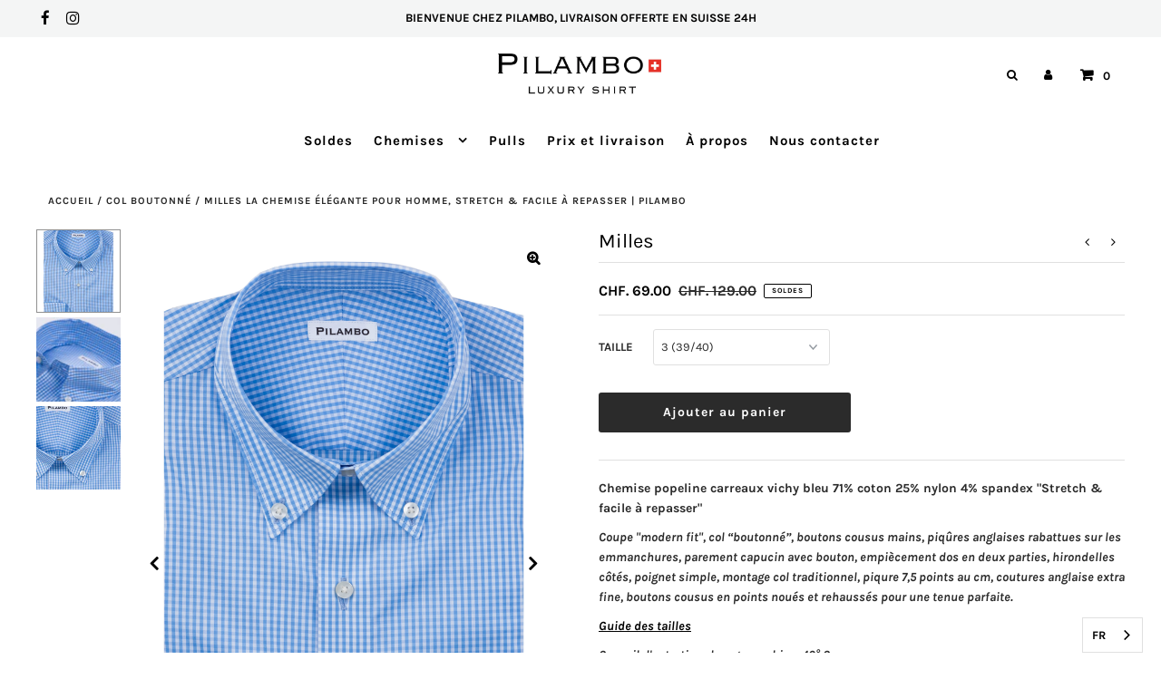

--- FILE ---
content_type: text/html; charset=utf-8
request_url: https://pilambo.com/collections/cols-boutonnes/products/milles
body_size: 25935
content:
<!DOCTYPE html>
<html lang="en" class="no-js">
<head>
  <meta charset="utf-8" />
  <meta name="viewport" content="width=device-width, initial-scale=1, maximum-scale=1">

  <!-- Establish early connection to external domains -->
  <link rel="preconnect" href="https://cdn.shopify.com" crossorigin>
  <link rel="preconnect" href="https://fonts.shopify.com" crossorigin>
  <link rel="preconnect" href="https://monorail-edge.shopifysvc.com">
  <link rel="preconnect" href="//ajax.googleapis.com" crossorigin /><!-- Preload onDomain stylesheets and script libraries -->
  <link rel="preload" href="//pilambo.com/cdn/shop/t/27/assets/stylesheet.css?v=37169808439713685071759331842" as="style">
  <link rel="preload" as="font" href="//pilambo.com/cdn/fonts/karla/karla_n7.4358a847d4875593d69cfc3f8cc0b44c17b3ed03.woff2" type="font/woff2" crossorigin>
  <link rel="preload" as="font" href="//pilambo.com/cdn/fonts/karla/karla_n7.4358a847d4875593d69cfc3f8cc0b44c17b3ed03.woff2" type="font/woff2" crossorigin>
  <link rel="preload" as="font" href="//pilambo.com/cdn/fonts/karla/karla_n4.40497e07df527e6a50e58fb17ef1950c72f3e32c.woff2" type="font/woff2" crossorigin>
  <link rel="preload" href="//pilambo.com/cdn/shop/t/27/assets/eventemitter3.min.js?v=27939738353326123541616071449" as="script">
  <link rel="preload" href="//pilambo.com/cdn/shop/t/27/assets/theme.js?v=22414456264203760511616071446" as="script">
  <link rel="preload" href="//pilambo.com/cdn/shopifycloud/storefront/assets/themes_support/option_selection-b017cd28.js" as="script">

  <link rel="shortcut icon" href="//pilambo.com/cdn/shop/files/FaviconPilambo_32x32.png?v=1616161083" type="image/png" />
  <link rel="canonical" href="https://pilambo.com/products/milles" />

  <title>Milles la chemise élégante pour homme, stretch &amp; facile à repasser | Pilambo</title>
  <meta name="description" content="Chemise popeline carreaux vichy bleu 71% coton 25% nylon 4% spandex &quot;Stretch &amp;amp; facile à repasser&quot; Coupe &quot;modern fit&quot;, col “boutonné”, boutons cousus mains, piqûres anglaises rabattues sur les emmanchures, parement capucin avec bouton, empiècement dos en deux parties, hirondelles côtés, poignet simple, montage col t" />

  

<meta property="og:type" content="product">
<meta property="og:title" content="Milles">
<meta property="og:url" content="https://pilambo.com/products/milles">
<meta property="og:description" content="
Chemise popeline carreaux vichy bleu 71% coton 25% nylon 4% spandex &quot;Stretch &amp;amp; facile à repasser&quot;

Coupe &quot;modern fit&quot;, col “boutonné”, boutons cousus mains, piqûres anglaises rabattues sur les emmanchures, parement capucin avec bouton, empiècement dos en deux parties, hirondelles côtés, poignet simple, montage col traditionnel, piqure 7,5 points au cm, coutures anglaise extra fine, boutons cousus en points noués et rehaussés pour une tenue parfaite.
Guide des tailles

Conseil d&#39;entretien : lavage machine  40° C
Livraison Gratuite">

<meta property="og:image" content="http://pilambo.com/cdn/shop/products/Milles1_grande.jpg?v=1656256451">
<meta property="og:image:secure_url" content="https://pilambo.com/cdn/shop/products/Milles1_grande.jpg?v=1656256451">

<meta property="og:image" content="http://pilambo.com/cdn/shop/products/ColMilles_grande.jpg?v=1656256450">
<meta property="og:image:secure_url" content="https://pilambo.com/cdn/shop/products/ColMilles_grande.jpg?v=1656256450">

<meta property="og:image" content="http://pilambo.com/cdn/shop/products/DetailMilles_grande.jpg?v=1656690835">
<meta property="og:image:secure_url" content="https://pilambo.com/cdn/shop/products/DetailMilles_grande.jpg?v=1656690835">

<meta property="og:price:amount" content="69.00">
<meta property="og:price:currency" content="CHF">

<meta property="og:site_name" content="Pilambo">



<meta name="twitter:card" content="summary">


<meta name="twitter:site" content="@">


<meta name="twitter:title" content="Milles">
<meta name="twitter:description" content="
Chemise popeline carreaux vichy bleu 71% coton 25% nylon 4% spandex &quot;Stretch &amp;amp; facile à repasser&quot;

Coupe &quot;modern fit&quot;, col “boutonné”, boutons cousus mains, piqûres anglaises rabattues sur les em">
<meta name="twitter:image" content="https://pilambo.com/cdn/shop/products/Milles1_large.jpg?v=1656256451">
<meta name="twitter:image:width" content="480">
<meta name="twitter:image:height" content="480">


  
 <script type="application/ld+json">
   {
     "@context": "https://schema.org",
     "@type": "Product",
     "id": "milles",
     "url": "//products/milles",
     "image": "//pilambo.com/cdn/shop/products/Milles1_1024x.jpg?v=1656256451",
     "name": "Milles",
     "brand": "Pilambo",
     "description": "
Chemise popeline carreaux vichy bleu 71% coton 25% nylon 4% spandex &quot;Stretch &amp;amp; facile à repasser&quot;

Coupe &quot;modern fit&quot;, col “boutonné”, boutons cousus mains, piqûres anglaises rabattues sur les emmanchures, parement capucin avec bouton, empiècement dos en deux parties, hirondelles côtés, poignet simple, montage col traditionnel, piqure 7,5 points au cm, coutures anglaise extra fine, boutons cousus en points noués et rehaussés pour une tenue parfaite.
Guide des tailles

Conseil d&#39;entretien : lavage machine  40° C
Livraison Gratuite","sku": "41636662411460","offers": {
       "@type": "Offer",
       "price": "69.00",
       "priceCurrency": "CHF",
       "availability": "http://schema.org/InStock",
       "priceValidUntil": "2030-01-01",
       "url": "/products/milles"
     }}
 </script>


  <style data-shopify>
:root {
    --main-family: Karla;
    --main-weight: 700;
    --nav-family: Karla;
    --nav-weight: 700;
    --heading-family: Karla;
    --heading-weight: 400;

    --font-size: 14px;
    --h1-size: 22px;
    --h2-size: 30px;
    --h3-size: 22px;
    --nav-size: 15px;
    --border-weight: 3px;
    --top-bar-background: #f4f5f5;
    --top-bar-color: #000000;
    --social-links: #000000;
    --header-background: #ffffff;
    --logo-color: #ffffff;
    --cart-links: #000000;
    --cart-links-hover: #000000;
    --background: #ffffff;
    --header_color: #000000;
    --text-color: #2b2b2b;
    --link-color: #000000;
    --sale-color: #000000;
    --dotted-color: #e0e0e0;
    --button-color: #2b2b2b;
    --button-text: #ffffff;
    --button-hover: #000000;
    --button-text-hover: #ffffff;
    --secondary-button-color: #a79b93;
    --secondary-button-hover: #2b2b2b;
    --secondary-button-text: #ffffff;
    --navigation: #fff;
    --nav-color: #000000;
    --nav-hover-color: #000000;
    --nav-hover-link-color: #ffffff;
    --dropdown-background-color: #000000;
    --nav-dropdown-color: #ffffff;
    --dropdown-hover-background-color: #000000;
    --dropdown-hover-link-color: #c60808;
    --directional-background: rgba(0,0,0,0);
    --directional-hover-background: rgba(0,0,0,0);
    --directional-color: #000000;
    --directional-hover-color: #000000;
    --swatch-color: #2b2b2b;
    --swatch-background: #ffffff;
    --swatch-border: #e0e0e0;
    --swatch-selected-color: #ffffff;
    --swatch-selected-background: #000000;
    --swatch-selected-border: rgba(0,0,0,0);
    --new-background: #2b2b2b;
    --new-text: #ffffff;
    --sale-background: #000000;
    --sale-text: #ffffff;
    --soldout-background: #000000;
    --soldout-text: #ffffff;
    --icons: #2b2b2b;
    --icons-hover: #000000;
    --footer-background: #fff;
    --footer-color: #000000;
    --footer-border: #ffffff;
    --error-msg-dark: #e81000;
    --error-msg-light: #ffeae8;
    --success-msg-dark: #007f5f;
    --success-msg-light: #e5fff8;
    --free-shipping-bg: #ac5f1f;
    --free-shipping-text: #fff;
    --error-color: #c60808;
    --error-color-light: #fdd0d0;

    
      --button-corners: 0;
    
  }
  @media (max-width: 740px) {
    :root {
      --font-size: calc(14px - (14px * 0.15));
      --nav-size: calc(15px - (15px * 0.15));
      --h1-size: calc(22px - (22px * 0.15));
      --h2-size: calc(30px - (30px * 0.15));
      --h3-size: calc(22px - (22px * 0.15));
    }
  }
</style>


  <link rel="stylesheet" href="//pilambo.com/cdn/shop/t/27/assets/stylesheet.css?v=37169808439713685071759331842" type="text/css">

  <style>
  @font-face {
  font-family: Karla;
  font-weight: 700;
  font-style: normal;
  font-display: swap;
  src: url("//pilambo.com/cdn/fonts/karla/karla_n7.4358a847d4875593d69cfc3f8cc0b44c17b3ed03.woff2") format("woff2"),
       url("//pilambo.com/cdn/fonts/karla/karla_n7.96e322f6d76ce794f25fa29e55d6997c3fb656b6.woff") format("woff");
}

  @font-face {
  font-family: Karla;
  font-weight: 700;
  font-style: normal;
  font-display: swap;
  src: url("//pilambo.com/cdn/fonts/karla/karla_n7.4358a847d4875593d69cfc3f8cc0b44c17b3ed03.woff2") format("woff2"),
       url("//pilambo.com/cdn/fonts/karla/karla_n7.96e322f6d76ce794f25fa29e55d6997c3fb656b6.woff") format("woff");
}

  @font-face {
  font-family: Karla;
  font-weight: 400;
  font-style: normal;
  font-display: swap;
  src: url("//pilambo.com/cdn/fonts/karla/karla_n4.40497e07df527e6a50e58fb17ef1950c72f3e32c.woff2") format("woff2"),
       url("//pilambo.com/cdn/fonts/karla/karla_n4.e9f6f9de321061073c6bfe03c28976ba8ce6ee18.woff") format("woff");
}

  @font-face {
  font-family: Karla;
  font-weight: 800;
  font-style: normal;
  font-display: swap;
  src: url("//pilambo.com/cdn/fonts/karla/karla_n8.b4b2fb2fd7c9e5cd3f943a09498004ad5459f5e6.woff2") format("woff2"),
       url("//pilambo.com/cdn/fonts/karla/karla_n8.f6a57bef4fdcaa31fffd290e403b010f69897424.woff") format("woff");
}

  @font-face {
  font-family: Karla;
  font-weight: 700;
  font-style: italic;
  font-display: swap;
  src: url("//pilambo.com/cdn/fonts/karla/karla_i7.fe031cd65d6e02906286add4f6dda06afc2615f0.woff2") format("woff2"),
       url("//pilambo.com/cdn/fonts/karla/karla_i7.816d4949fa7f7d79314595d7003eda5b44e959e3.woff") format("woff");
}

  @font-face {
  font-family: Karla;
  font-weight: 800;
  font-style: italic;
  font-display: swap;
  src: url("//pilambo.com/cdn/fonts/karla/karla_i8.48ef00a1a874940756e410e5d0dd9d31e3959b32.woff2") format("woff2"),
       url("//pilambo.com/cdn/fonts/karla/karla_i8.300f0ead367cc36c4f83cfb531f965b4b7ecbef1.woff") format("woff");
}

  </style>

  <script>window.performance && window.performance.mark && window.performance.mark('shopify.content_for_header.start');</script><meta id="shopify-digital-wallet" name="shopify-digital-wallet" content="/6491699/digital_wallets/dialog">
<meta name="shopify-checkout-api-token" content="2d5a1cb63193f7a8644d643049d9c2a4">
<meta id="in-context-paypal-metadata" data-shop-id="6491699" data-venmo-supported="false" data-environment="production" data-locale="fr_FR" data-paypal-v4="true" data-currency="CHF">
<link rel="alternate" type="application/json+oembed" href="https://pilambo.com/products/milles.oembed">
<script async="async" src="/checkouts/internal/preloads.js?locale=fr-CH"></script>
<script id="shopify-features" type="application/json">{"accessToken":"2d5a1cb63193f7a8644d643049d9c2a4","betas":["rich-media-storefront-analytics"],"domain":"pilambo.com","predictiveSearch":true,"shopId":6491699,"locale":"fr"}</script>
<script>var Shopify = Shopify || {};
Shopify.shop = "pilambo.myshopify.com";
Shopify.locale = "fr";
Shopify.currency = {"active":"CHF","rate":"1.0"};
Shopify.country = "CH";
Shopify.theme = {"name":"Fashionopolism","id":120918802628,"schema_name":"Fashionopolism","schema_version":"6.7.3","theme_store_id":141,"role":"main"};
Shopify.theme.handle = "null";
Shopify.theme.style = {"id":null,"handle":null};
Shopify.cdnHost = "pilambo.com/cdn";
Shopify.routes = Shopify.routes || {};
Shopify.routes.root = "/";</script>
<script type="module">!function(o){(o.Shopify=o.Shopify||{}).modules=!0}(window);</script>
<script>!function(o){function n(){var o=[];function n(){o.push(Array.prototype.slice.apply(arguments))}return n.q=o,n}var t=o.Shopify=o.Shopify||{};t.loadFeatures=n(),t.autoloadFeatures=n()}(window);</script>
<script id="shop-js-analytics" type="application/json">{"pageType":"product"}</script>
<script defer="defer" async type="module" src="//pilambo.com/cdn/shopifycloud/shop-js/modules/v2/client.init-shop-cart-sync_Lpn8ZOi5.fr.esm.js"></script>
<script defer="defer" async type="module" src="//pilambo.com/cdn/shopifycloud/shop-js/modules/v2/chunk.common_X4Hu3kma.esm.js"></script>
<script defer="defer" async type="module" src="//pilambo.com/cdn/shopifycloud/shop-js/modules/v2/chunk.modal_BV0V5IrV.esm.js"></script>
<script type="module">
  await import("//pilambo.com/cdn/shopifycloud/shop-js/modules/v2/client.init-shop-cart-sync_Lpn8ZOi5.fr.esm.js");
await import("//pilambo.com/cdn/shopifycloud/shop-js/modules/v2/chunk.common_X4Hu3kma.esm.js");
await import("//pilambo.com/cdn/shopifycloud/shop-js/modules/v2/chunk.modal_BV0V5IrV.esm.js");

  window.Shopify.SignInWithShop?.initShopCartSync?.({"fedCMEnabled":true,"windoidEnabled":true});

</script>
<script>(function() {
  var isLoaded = false;
  function asyncLoad() {
    if (isLoaded) return;
    isLoaded = true;
    var urls = ["https:\/\/cdn.weglot.com\/weglot_script_tag.js?shop=pilambo.myshopify.com","https:\/\/chimpstatic.com\/mcjs-connected\/js\/users\/cc07851de270a9870133dafc2\/eb86b3d37f9aa35c30c4682fb.js?shop=pilambo.myshopify.com"];
    for (var i = 0; i < urls.length; i++) {
      var s = document.createElement('script');
      s.type = 'text/javascript';
      s.async = true;
      s.src = urls[i];
      var x = document.getElementsByTagName('script')[0];
      x.parentNode.insertBefore(s, x);
    }
  };
  if(window.attachEvent) {
    window.attachEvent('onload', asyncLoad);
  } else {
    window.addEventListener('load', asyncLoad, false);
  }
})();</script>
<script id="__st">var __st={"a":6491699,"offset":3600,"reqid":"e40bb5e0-ecdd-422e-9234-39860868c1c2-1769904970","pageurl":"pilambo.com\/collections\/cols-boutonnes\/products\/milles","u":"1783a9835a26","p":"product","rtyp":"product","rid":7175130349764};</script>
<script>window.ShopifyPaypalV4VisibilityTracking = true;</script>
<script id="captcha-bootstrap">!function(){'use strict';const t='contact',e='account',n='new_comment',o=[[t,t],['blogs',n],['comments',n],[t,'customer']],c=[[e,'customer_login'],[e,'guest_login'],[e,'recover_customer_password'],[e,'create_customer']],r=t=>t.map((([t,e])=>`form[action*='/${t}']:not([data-nocaptcha='true']) input[name='form_type'][value='${e}']`)).join(','),a=t=>()=>t?[...document.querySelectorAll(t)].map((t=>t.form)):[];function s(){const t=[...o],e=r(t);return a(e)}const i='password',u='form_key',d=['recaptcha-v3-token','g-recaptcha-response','h-captcha-response',i],f=()=>{try{return window.sessionStorage}catch{return}},m='__shopify_v',_=t=>t.elements[u];function p(t,e,n=!1){try{const o=window.sessionStorage,c=JSON.parse(o.getItem(e)),{data:r}=function(t){const{data:e,action:n}=t;return t[m]||n?{data:e,action:n}:{data:t,action:n}}(c);for(const[e,n]of Object.entries(r))t.elements[e]&&(t.elements[e].value=n);n&&o.removeItem(e)}catch(o){console.error('form repopulation failed',{error:o})}}const l='form_type',E='cptcha';function T(t){t.dataset[E]=!0}const w=window,h=w.document,L='Shopify',v='ce_forms',y='captcha';let A=!1;((t,e)=>{const n=(g='f06e6c50-85a8-45c8-87d0-21a2b65856fe',I='https://cdn.shopify.com/shopifycloud/storefront-forms-hcaptcha/ce_storefront_forms_captcha_hcaptcha.v1.5.2.iife.js',D={infoText:'Protégé par hCaptcha',privacyText:'Confidentialité',termsText:'Conditions'},(t,e,n)=>{const o=w[L][v],c=o.bindForm;if(c)return c(t,g,e,D).then(n);var r;o.q.push([[t,g,e,D],n]),r=I,A||(h.body.append(Object.assign(h.createElement('script'),{id:'captcha-provider',async:!0,src:r})),A=!0)});var g,I,D;w[L]=w[L]||{},w[L][v]=w[L][v]||{},w[L][v].q=[],w[L][y]=w[L][y]||{},w[L][y].protect=function(t,e){n(t,void 0,e),T(t)},Object.freeze(w[L][y]),function(t,e,n,w,h,L){const[v,y,A,g]=function(t,e,n){const i=e?o:[],u=t?c:[],d=[...i,...u],f=r(d),m=r(i),_=r(d.filter((([t,e])=>n.includes(e))));return[a(f),a(m),a(_),s()]}(w,h,L),I=t=>{const e=t.target;return e instanceof HTMLFormElement?e:e&&e.form},D=t=>v().includes(t);t.addEventListener('submit',(t=>{const e=I(t);if(!e)return;const n=D(e)&&!e.dataset.hcaptchaBound&&!e.dataset.recaptchaBound,o=_(e),c=g().includes(e)&&(!o||!o.value);(n||c)&&t.preventDefault(),c&&!n&&(function(t){try{if(!f())return;!function(t){const e=f();if(!e)return;const n=_(t);if(!n)return;const o=n.value;o&&e.removeItem(o)}(t);const e=Array.from(Array(32),(()=>Math.random().toString(36)[2])).join('');!function(t,e){_(t)||t.append(Object.assign(document.createElement('input'),{type:'hidden',name:u})),t.elements[u].value=e}(t,e),function(t,e){const n=f();if(!n)return;const o=[...t.querySelectorAll(`input[type='${i}']`)].map((({name:t})=>t)),c=[...d,...o],r={};for(const[a,s]of new FormData(t).entries())c.includes(a)||(r[a]=s);n.setItem(e,JSON.stringify({[m]:1,action:t.action,data:r}))}(t,e)}catch(e){console.error('failed to persist form',e)}}(e),e.submit())}));const S=(t,e)=>{t&&!t.dataset[E]&&(n(t,e.some((e=>e===t))),T(t))};for(const o of['focusin','change'])t.addEventListener(o,(t=>{const e=I(t);D(e)&&S(e,y())}));const B=e.get('form_key'),M=e.get(l),P=B&&M;t.addEventListener('DOMContentLoaded',(()=>{const t=y();if(P)for(const e of t)e.elements[l].value===M&&p(e,B);[...new Set([...A(),...v().filter((t=>'true'===t.dataset.shopifyCaptcha))])].forEach((e=>S(e,t)))}))}(h,new URLSearchParams(w.location.search),n,t,e,['guest_login'])})(!0,!0)}();</script>
<script integrity="sha256-4kQ18oKyAcykRKYeNunJcIwy7WH5gtpwJnB7kiuLZ1E=" data-source-attribution="shopify.loadfeatures" defer="defer" src="//pilambo.com/cdn/shopifycloud/storefront/assets/storefront/load_feature-a0a9edcb.js" crossorigin="anonymous"></script>
<script data-source-attribution="shopify.dynamic_checkout.dynamic.init">var Shopify=Shopify||{};Shopify.PaymentButton=Shopify.PaymentButton||{isStorefrontPortableWallets:!0,init:function(){window.Shopify.PaymentButton.init=function(){};var t=document.createElement("script");t.src="https://pilambo.com/cdn/shopifycloud/portable-wallets/latest/portable-wallets.fr.js",t.type="module",document.head.appendChild(t)}};
</script>
<script data-source-attribution="shopify.dynamic_checkout.buyer_consent">
  function portableWalletsHideBuyerConsent(e){var t=document.getElementById("shopify-buyer-consent"),n=document.getElementById("shopify-subscription-policy-button");t&&n&&(t.classList.add("hidden"),t.setAttribute("aria-hidden","true"),n.removeEventListener("click",e))}function portableWalletsShowBuyerConsent(e){var t=document.getElementById("shopify-buyer-consent"),n=document.getElementById("shopify-subscription-policy-button");t&&n&&(t.classList.remove("hidden"),t.removeAttribute("aria-hidden"),n.addEventListener("click",e))}window.Shopify?.PaymentButton&&(window.Shopify.PaymentButton.hideBuyerConsent=portableWalletsHideBuyerConsent,window.Shopify.PaymentButton.showBuyerConsent=portableWalletsShowBuyerConsent);
</script>
<script data-source-attribution="shopify.dynamic_checkout.cart.bootstrap">document.addEventListener("DOMContentLoaded",(function(){function t(){return document.querySelector("shopify-accelerated-checkout-cart, shopify-accelerated-checkout")}if(t())Shopify.PaymentButton.init();else{new MutationObserver((function(e,n){t()&&(Shopify.PaymentButton.init(),n.disconnect())})).observe(document.body,{childList:!0,subtree:!0})}}));
</script>
<link id="shopify-accelerated-checkout-styles" rel="stylesheet" media="screen" href="https://pilambo.com/cdn/shopifycloud/portable-wallets/latest/accelerated-checkout-backwards-compat.css" crossorigin="anonymous">
<style id="shopify-accelerated-checkout-cart">
        #shopify-buyer-consent {
  margin-top: 1em;
  display: inline-block;
  width: 100%;
}

#shopify-buyer-consent.hidden {
  display: none;
}

#shopify-subscription-policy-button {
  background: none;
  border: none;
  padding: 0;
  text-decoration: underline;
  font-size: inherit;
  cursor: pointer;
}

#shopify-subscription-policy-button::before {
  box-shadow: none;
}

      </style>
<script id="sections-script" data-sections="product-recommendations" defer="defer" src="//pilambo.com/cdn/shop/t/27/compiled_assets/scripts.js?v=809"></script>
<script>window.performance && window.performance.mark && window.performance.mark('shopify.content_for_header.end');</script>


<!--Start Weglot Script-->
<script src="//cdn.weglot.com/weglot.min.js"></script>
<script id="has-script-tags">Weglot.initialize({ api_key:"wg_62703520e10124dc02aea29f2f1be8d56" });</script>
<!--End Weglot Script-->

<link href="https://monorail-edge.shopifysvc.com" rel="dns-prefetch">
<script>(function(){if ("sendBeacon" in navigator && "performance" in window) {try {var session_token_from_headers = performance.getEntriesByType('navigation')[0].serverTiming.find(x => x.name == '_s').description;} catch {var session_token_from_headers = undefined;}var session_cookie_matches = document.cookie.match(/_shopify_s=([^;]*)/);var session_token_from_cookie = session_cookie_matches && session_cookie_matches.length === 2 ? session_cookie_matches[1] : "";var session_token = session_token_from_headers || session_token_from_cookie || "";function handle_abandonment_event(e) {var entries = performance.getEntries().filter(function(entry) {return /monorail-edge.shopifysvc.com/.test(entry.name);});if (!window.abandonment_tracked && entries.length === 0) {window.abandonment_tracked = true;var currentMs = Date.now();var navigation_start = performance.timing.navigationStart;var payload = {shop_id: 6491699,url: window.location.href,navigation_start,duration: currentMs - navigation_start,session_token,page_type: "product"};window.navigator.sendBeacon("https://monorail-edge.shopifysvc.com/v1/produce", JSON.stringify({schema_id: "online_store_buyer_site_abandonment/1.1",payload: payload,metadata: {event_created_at_ms: currentMs,event_sent_at_ms: currentMs}}));}}window.addEventListener('pagehide', handle_abandonment_event);}}());</script>
<script id="web-pixels-manager-setup">(function e(e,d,r,n,o){if(void 0===o&&(o={}),!Boolean(null===(a=null===(i=window.Shopify)||void 0===i?void 0:i.analytics)||void 0===a?void 0:a.replayQueue)){var i,a;window.Shopify=window.Shopify||{};var t=window.Shopify;t.analytics=t.analytics||{};var s=t.analytics;s.replayQueue=[],s.publish=function(e,d,r){return s.replayQueue.push([e,d,r]),!0};try{self.performance.mark("wpm:start")}catch(e){}var l=function(){var e={modern:/Edge?\/(1{2}[4-9]|1[2-9]\d|[2-9]\d{2}|\d{4,})\.\d+(\.\d+|)|Firefox\/(1{2}[4-9]|1[2-9]\d|[2-9]\d{2}|\d{4,})\.\d+(\.\d+|)|Chrom(ium|e)\/(9{2}|\d{3,})\.\d+(\.\d+|)|(Maci|X1{2}).+ Version\/(15\.\d+|(1[6-9]|[2-9]\d|\d{3,})\.\d+)([,.]\d+|)( \(\w+\)|)( Mobile\/\w+|) Safari\/|Chrome.+OPR\/(9{2}|\d{3,})\.\d+\.\d+|(CPU[ +]OS|iPhone[ +]OS|CPU[ +]iPhone|CPU IPhone OS|CPU iPad OS)[ +]+(15[._]\d+|(1[6-9]|[2-9]\d|\d{3,})[._]\d+)([._]\d+|)|Android:?[ /-](13[3-9]|1[4-9]\d|[2-9]\d{2}|\d{4,})(\.\d+|)(\.\d+|)|Android.+Firefox\/(13[5-9]|1[4-9]\d|[2-9]\d{2}|\d{4,})\.\d+(\.\d+|)|Android.+Chrom(ium|e)\/(13[3-9]|1[4-9]\d|[2-9]\d{2}|\d{4,})\.\d+(\.\d+|)|SamsungBrowser\/([2-9]\d|\d{3,})\.\d+/,legacy:/Edge?\/(1[6-9]|[2-9]\d|\d{3,})\.\d+(\.\d+|)|Firefox\/(5[4-9]|[6-9]\d|\d{3,})\.\d+(\.\d+|)|Chrom(ium|e)\/(5[1-9]|[6-9]\d|\d{3,})\.\d+(\.\d+|)([\d.]+$|.*Safari\/(?![\d.]+ Edge\/[\d.]+$))|(Maci|X1{2}).+ Version\/(10\.\d+|(1[1-9]|[2-9]\d|\d{3,})\.\d+)([,.]\d+|)( \(\w+\)|)( Mobile\/\w+|) Safari\/|Chrome.+OPR\/(3[89]|[4-9]\d|\d{3,})\.\d+\.\d+|(CPU[ +]OS|iPhone[ +]OS|CPU[ +]iPhone|CPU IPhone OS|CPU iPad OS)[ +]+(10[._]\d+|(1[1-9]|[2-9]\d|\d{3,})[._]\d+)([._]\d+|)|Android:?[ /-](13[3-9]|1[4-9]\d|[2-9]\d{2}|\d{4,})(\.\d+|)(\.\d+|)|Mobile Safari.+OPR\/([89]\d|\d{3,})\.\d+\.\d+|Android.+Firefox\/(13[5-9]|1[4-9]\d|[2-9]\d{2}|\d{4,})\.\d+(\.\d+|)|Android.+Chrom(ium|e)\/(13[3-9]|1[4-9]\d|[2-9]\d{2}|\d{4,})\.\d+(\.\d+|)|Android.+(UC? ?Browser|UCWEB|U3)[ /]?(15\.([5-9]|\d{2,})|(1[6-9]|[2-9]\d|\d{3,})\.\d+)\.\d+|SamsungBrowser\/(5\.\d+|([6-9]|\d{2,})\.\d+)|Android.+MQ{2}Browser\/(14(\.(9|\d{2,})|)|(1[5-9]|[2-9]\d|\d{3,})(\.\d+|))(\.\d+|)|K[Aa][Ii]OS\/(3\.\d+|([4-9]|\d{2,})\.\d+)(\.\d+|)/},d=e.modern,r=e.legacy,n=navigator.userAgent;return n.match(d)?"modern":n.match(r)?"legacy":"unknown"}(),u="modern"===l?"modern":"legacy",c=(null!=n?n:{modern:"",legacy:""})[u],f=function(e){return[e.baseUrl,"/wpm","/b",e.hashVersion,"modern"===e.buildTarget?"m":"l",".js"].join("")}({baseUrl:d,hashVersion:r,buildTarget:u}),m=function(e){var d=e.version,r=e.bundleTarget,n=e.surface,o=e.pageUrl,i=e.monorailEndpoint;return{emit:function(e){var a=e.status,t=e.errorMsg,s=(new Date).getTime(),l=JSON.stringify({metadata:{event_sent_at_ms:s},events:[{schema_id:"web_pixels_manager_load/3.1",payload:{version:d,bundle_target:r,page_url:o,status:a,surface:n,error_msg:t},metadata:{event_created_at_ms:s}}]});if(!i)return console&&console.warn&&console.warn("[Web Pixels Manager] No Monorail endpoint provided, skipping logging."),!1;try{return self.navigator.sendBeacon.bind(self.navigator)(i,l)}catch(e){}var u=new XMLHttpRequest;try{return u.open("POST",i,!0),u.setRequestHeader("Content-Type","text/plain"),u.send(l),!0}catch(e){return console&&console.warn&&console.warn("[Web Pixels Manager] Got an unhandled error while logging to Monorail."),!1}}}}({version:r,bundleTarget:l,surface:e.surface,pageUrl:self.location.href,monorailEndpoint:e.monorailEndpoint});try{o.browserTarget=l,function(e){var d=e.src,r=e.async,n=void 0===r||r,o=e.onload,i=e.onerror,a=e.sri,t=e.scriptDataAttributes,s=void 0===t?{}:t,l=document.createElement("script"),u=document.querySelector("head"),c=document.querySelector("body");if(l.async=n,l.src=d,a&&(l.integrity=a,l.crossOrigin="anonymous"),s)for(var f in s)if(Object.prototype.hasOwnProperty.call(s,f))try{l.dataset[f]=s[f]}catch(e){}if(o&&l.addEventListener("load",o),i&&l.addEventListener("error",i),u)u.appendChild(l);else{if(!c)throw new Error("Did not find a head or body element to append the script");c.appendChild(l)}}({src:f,async:!0,onload:function(){if(!function(){var e,d;return Boolean(null===(d=null===(e=window.Shopify)||void 0===e?void 0:e.analytics)||void 0===d?void 0:d.initialized)}()){var d=window.webPixelsManager.init(e)||void 0;if(d){var r=window.Shopify.analytics;r.replayQueue.forEach((function(e){var r=e[0],n=e[1],o=e[2];d.publishCustomEvent(r,n,o)})),r.replayQueue=[],r.publish=d.publishCustomEvent,r.visitor=d.visitor,r.initialized=!0}}},onerror:function(){return m.emit({status:"failed",errorMsg:"".concat(f," has failed to load")})},sri:function(e){var d=/^sha384-[A-Za-z0-9+/=]+$/;return"string"==typeof e&&d.test(e)}(c)?c:"",scriptDataAttributes:o}),m.emit({status:"loading"})}catch(e){m.emit({status:"failed",errorMsg:(null==e?void 0:e.message)||"Unknown error"})}}})({shopId: 6491699,storefrontBaseUrl: "https://pilambo.com",extensionsBaseUrl: "https://extensions.shopifycdn.com/cdn/shopifycloud/web-pixels-manager",monorailEndpoint: "https://monorail-edge.shopifysvc.com/unstable/produce_batch",surface: "storefront-renderer",enabledBetaFlags: ["2dca8a86"],webPixelsConfigList: [{"id":"199721341","eventPayloadVersion":"v1","runtimeContext":"LAX","scriptVersion":"1","type":"CUSTOM","privacyPurposes":["ANALYTICS"],"name":"Google Analytics tag (migrated)"},{"id":"shopify-app-pixel","configuration":"{}","eventPayloadVersion":"v1","runtimeContext":"STRICT","scriptVersion":"0450","apiClientId":"shopify-pixel","type":"APP","privacyPurposes":["ANALYTICS","MARKETING"]},{"id":"shopify-custom-pixel","eventPayloadVersion":"v1","runtimeContext":"LAX","scriptVersion":"0450","apiClientId":"shopify-pixel","type":"CUSTOM","privacyPurposes":["ANALYTICS","MARKETING"]}],isMerchantRequest: false,initData: {"shop":{"name":"Pilambo","paymentSettings":{"currencyCode":"CHF"},"myshopifyDomain":"pilambo.myshopify.com","countryCode":"CH","storefrontUrl":"https:\/\/pilambo.com"},"customer":null,"cart":null,"checkout":null,"productVariants":[{"price":{"amount":69.0,"currencyCode":"CHF"},"product":{"title":"Milles","vendor":"Pilambo","id":"7175130349764","untranslatedTitle":"Milles","url":"\/products\/milles","type":""},"id":"41636662411460","image":{"src":"\/\/pilambo.com\/cdn\/shop\/products\/Milles1.jpg?v=1656256451"},"sku":"","title":"2 (37\/38)","untranslatedTitle":"2 (37\/38)"},{"price":{"amount":69.0,"currencyCode":"CHF"},"product":{"title":"Milles","vendor":"Pilambo","id":"7175130349764","untranslatedTitle":"Milles","url":"\/products\/milles","type":""},"id":"41636662444228","image":{"src":"\/\/pilambo.com\/cdn\/shop\/products\/Milles1.jpg?v=1656256451"},"sku":"","title":"3 (39\/40)","untranslatedTitle":"3 (39\/40)"},{"price":{"amount":69.0,"currencyCode":"CHF"},"product":{"title":"Milles","vendor":"Pilambo","id":"7175130349764","untranslatedTitle":"Milles","url":"\/products\/milles","type":""},"id":"41636662476996","image":{"src":"\/\/pilambo.com\/cdn\/shop\/products\/Milles1.jpg?v=1656256451"},"sku":"","title":"4 (41\/42)","untranslatedTitle":"4 (41\/42)"},{"price":{"amount":69.0,"currencyCode":"CHF"},"product":{"title":"Milles","vendor":"Pilambo","id":"7175130349764","untranslatedTitle":"Milles","url":"\/products\/milles","type":""},"id":"41636662509764","image":{"src":"\/\/pilambo.com\/cdn\/shop\/products\/Milles1.jpg?v=1656256451"},"sku":"","title":"5 (43\/44)","untranslatedTitle":"5 (43\/44)"},{"price":{"amount":69.0,"currencyCode":"CHF"},"product":{"title":"Milles","vendor":"Pilambo","id":"7175130349764","untranslatedTitle":"Milles","url":"\/products\/milles","type":""},"id":"41636662542532","image":{"src":"\/\/pilambo.com\/cdn\/shop\/products\/Milles1.jpg?v=1656256451"},"sku":"","title":"6 (45\/46)","untranslatedTitle":"6 (45\/46)"}],"purchasingCompany":null},},"https://pilambo.com/cdn","1d2a099fw23dfb22ep557258f5m7a2edbae",{"modern":"","legacy":""},{"shopId":"6491699","storefrontBaseUrl":"https:\/\/pilambo.com","extensionBaseUrl":"https:\/\/extensions.shopifycdn.com\/cdn\/shopifycloud\/web-pixels-manager","surface":"storefront-renderer","enabledBetaFlags":"[\"2dca8a86\"]","isMerchantRequest":"false","hashVersion":"1d2a099fw23dfb22ep557258f5m7a2edbae","publish":"custom","events":"[[\"page_viewed\",{}],[\"product_viewed\",{\"productVariant\":{\"price\":{\"amount\":69.0,\"currencyCode\":\"CHF\"},\"product\":{\"title\":\"Milles\",\"vendor\":\"Pilambo\",\"id\":\"7175130349764\",\"untranslatedTitle\":\"Milles\",\"url\":\"\/products\/milles\",\"type\":\"\"},\"id\":\"41636662444228\",\"image\":{\"src\":\"\/\/pilambo.com\/cdn\/shop\/products\/Milles1.jpg?v=1656256451\"},\"sku\":\"\",\"title\":\"3 (39\/40)\",\"untranslatedTitle\":\"3 (39\/40)\"}}]]"});</script><script>
  window.ShopifyAnalytics = window.ShopifyAnalytics || {};
  window.ShopifyAnalytics.meta = window.ShopifyAnalytics.meta || {};
  window.ShopifyAnalytics.meta.currency = 'CHF';
  var meta = {"product":{"id":7175130349764,"gid":"gid:\/\/shopify\/Product\/7175130349764","vendor":"Pilambo","type":"","handle":"milles","variants":[{"id":41636662411460,"price":6900,"name":"Milles - 2 (37\/38)","public_title":"2 (37\/38)","sku":""},{"id":41636662444228,"price":6900,"name":"Milles - 3 (39\/40)","public_title":"3 (39\/40)","sku":""},{"id":41636662476996,"price":6900,"name":"Milles - 4 (41\/42)","public_title":"4 (41\/42)","sku":""},{"id":41636662509764,"price":6900,"name":"Milles - 5 (43\/44)","public_title":"5 (43\/44)","sku":""},{"id":41636662542532,"price":6900,"name":"Milles - 6 (45\/46)","public_title":"6 (45\/46)","sku":""}],"remote":false},"page":{"pageType":"product","resourceType":"product","resourceId":7175130349764,"requestId":"e40bb5e0-ecdd-422e-9234-39860868c1c2-1769904970"}};
  for (var attr in meta) {
    window.ShopifyAnalytics.meta[attr] = meta[attr];
  }
</script>
<script class="analytics">
  (function () {
    var customDocumentWrite = function(content) {
      var jquery = null;

      if (window.jQuery) {
        jquery = window.jQuery;
      } else if (window.Checkout && window.Checkout.$) {
        jquery = window.Checkout.$;
      }

      if (jquery) {
        jquery('body').append(content);
      }
    };

    var hasLoggedConversion = function(token) {
      if (token) {
        return document.cookie.indexOf('loggedConversion=' + token) !== -1;
      }
      return false;
    }

    var setCookieIfConversion = function(token) {
      if (token) {
        var twoMonthsFromNow = new Date(Date.now());
        twoMonthsFromNow.setMonth(twoMonthsFromNow.getMonth() + 2);

        document.cookie = 'loggedConversion=' + token + '; expires=' + twoMonthsFromNow;
      }
    }

    var trekkie = window.ShopifyAnalytics.lib = window.trekkie = window.trekkie || [];
    if (trekkie.integrations) {
      return;
    }
    trekkie.methods = [
      'identify',
      'page',
      'ready',
      'track',
      'trackForm',
      'trackLink'
    ];
    trekkie.factory = function(method) {
      return function() {
        var args = Array.prototype.slice.call(arguments);
        args.unshift(method);
        trekkie.push(args);
        return trekkie;
      };
    };
    for (var i = 0; i < trekkie.methods.length; i++) {
      var key = trekkie.methods[i];
      trekkie[key] = trekkie.factory(key);
    }
    trekkie.load = function(config) {
      trekkie.config = config || {};
      trekkie.config.initialDocumentCookie = document.cookie;
      var first = document.getElementsByTagName('script')[0];
      var script = document.createElement('script');
      script.type = 'text/javascript';
      script.onerror = function(e) {
        var scriptFallback = document.createElement('script');
        scriptFallback.type = 'text/javascript';
        scriptFallback.onerror = function(error) {
                var Monorail = {
      produce: function produce(monorailDomain, schemaId, payload) {
        var currentMs = new Date().getTime();
        var event = {
          schema_id: schemaId,
          payload: payload,
          metadata: {
            event_created_at_ms: currentMs,
            event_sent_at_ms: currentMs
          }
        };
        return Monorail.sendRequest("https://" + monorailDomain + "/v1/produce", JSON.stringify(event));
      },
      sendRequest: function sendRequest(endpointUrl, payload) {
        // Try the sendBeacon API
        if (window && window.navigator && typeof window.navigator.sendBeacon === 'function' && typeof window.Blob === 'function' && !Monorail.isIos12()) {
          var blobData = new window.Blob([payload], {
            type: 'text/plain'
          });

          if (window.navigator.sendBeacon(endpointUrl, blobData)) {
            return true;
          } // sendBeacon was not successful

        } // XHR beacon

        var xhr = new XMLHttpRequest();

        try {
          xhr.open('POST', endpointUrl);
          xhr.setRequestHeader('Content-Type', 'text/plain');
          xhr.send(payload);
        } catch (e) {
          console.log(e);
        }

        return false;
      },
      isIos12: function isIos12() {
        return window.navigator.userAgent.lastIndexOf('iPhone; CPU iPhone OS 12_') !== -1 || window.navigator.userAgent.lastIndexOf('iPad; CPU OS 12_') !== -1;
      }
    };
    Monorail.produce('monorail-edge.shopifysvc.com',
      'trekkie_storefront_load_errors/1.1',
      {shop_id: 6491699,
      theme_id: 120918802628,
      app_name: "storefront",
      context_url: window.location.href,
      source_url: "//pilambo.com/cdn/s/trekkie.storefront.c59ea00e0474b293ae6629561379568a2d7c4bba.min.js"});

        };
        scriptFallback.async = true;
        scriptFallback.src = '//pilambo.com/cdn/s/trekkie.storefront.c59ea00e0474b293ae6629561379568a2d7c4bba.min.js';
        first.parentNode.insertBefore(scriptFallback, first);
      };
      script.async = true;
      script.src = '//pilambo.com/cdn/s/trekkie.storefront.c59ea00e0474b293ae6629561379568a2d7c4bba.min.js';
      first.parentNode.insertBefore(script, first);
    };
    trekkie.load(
      {"Trekkie":{"appName":"storefront","development":false,"defaultAttributes":{"shopId":6491699,"isMerchantRequest":null,"themeId":120918802628,"themeCityHash":"10530269414672932727","contentLanguage":"fr","currency":"CHF","eventMetadataId":"d741f48a-08c3-4d35-8920-071ff9b68f9a"},"isServerSideCookieWritingEnabled":true,"monorailRegion":"shop_domain","enabledBetaFlags":["65f19447","b5387b81"]},"Session Attribution":{},"S2S":{"facebookCapiEnabled":false,"source":"trekkie-storefront-renderer","apiClientId":580111}}
    );

    var loaded = false;
    trekkie.ready(function() {
      if (loaded) return;
      loaded = true;

      window.ShopifyAnalytics.lib = window.trekkie;

      var originalDocumentWrite = document.write;
      document.write = customDocumentWrite;
      try { window.ShopifyAnalytics.merchantGoogleAnalytics.call(this); } catch(error) {};
      document.write = originalDocumentWrite;

      window.ShopifyAnalytics.lib.page(null,{"pageType":"product","resourceType":"product","resourceId":7175130349764,"requestId":"e40bb5e0-ecdd-422e-9234-39860868c1c2-1769904970","shopifyEmitted":true});

      var match = window.location.pathname.match(/checkouts\/(.+)\/(thank_you|post_purchase)/)
      var token = match? match[1]: undefined;
      if (!hasLoggedConversion(token)) {
        setCookieIfConversion(token);
        window.ShopifyAnalytics.lib.track("Viewed Product",{"currency":"CHF","variantId":41636662411460,"productId":7175130349764,"productGid":"gid:\/\/shopify\/Product\/7175130349764","name":"Milles - 2 (37\/38)","price":"69.00","sku":"","brand":"Pilambo","variant":"2 (37\/38)","category":"","nonInteraction":true,"remote":false},undefined,undefined,{"shopifyEmitted":true});
      window.ShopifyAnalytics.lib.track("monorail:\/\/trekkie_storefront_viewed_product\/1.1",{"currency":"CHF","variantId":41636662411460,"productId":7175130349764,"productGid":"gid:\/\/shopify\/Product\/7175130349764","name":"Milles - 2 (37\/38)","price":"69.00","sku":"","brand":"Pilambo","variant":"2 (37\/38)","category":"","nonInteraction":true,"remote":false,"referer":"https:\/\/pilambo.com\/collections\/cols-boutonnes\/products\/milles"});
      }
    });


        var eventsListenerScript = document.createElement('script');
        eventsListenerScript.async = true;
        eventsListenerScript.src = "//pilambo.com/cdn/shopifycloud/storefront/assets/shop_events_listener-3da45d37.js";
        document.getElementsByTagName('head')[0].appendChild(eventsListenerScript);

})();</script>
  <script>
  if (!window.ga || (window.ga && typeof window.ga !== 'function')) {
    window.ga = function ga() {
      (window.ga.q = window.ga.q || []).push(arguments);
      if (window.Shopify && window.Shopify.analytics && typeof window.Shopify.analytics.publish === 'function') {
        window.Shopify.analytics.publish("ga_stub_called", {}, {sendTo: "google_osp_migration"});
      }
      console.error("Shopify's Google Analytics stub called with:", Array.from(arguments), "\nSee https://help.shopify.com/manual/promoting-marketing/pixels/pixel-migration#google for more information.");
    };
    if (window.Shopify && window.Shopify.analytics && typeof window.Shopify.analytics.publish === 'function') {
      window.Shopify.analytics.publish("ga_stub_initialized", {}, {sendTo: "google_osp_migration"});
    }
  }
</script>
<script
  defer
  src="https://pilambo.com/cdn/shopifycloud/perf-kit/shopify-perf-kit-3.1.0.min.js"
  data-application="storefront-renderer"
  data-shop-id="6491699"
  data-render-region="gcp-us-east1"
  data-page-type="product"
  data-theme-instance-id="120918802628"
  data-theme-name="Fashionopolism"
  data-theme-version="6.7.3"
  data-monorail-region="shop_domain"
  data-resource-timing-sampling-rate="10"
  data-shs="true"
  data-shs-beacon="true"
  data-shs-export-with-fetch="true"
  data-shs-logs-sample-rate="1"
  data-shs-beacon-endpoint="https://pilambo.com/api/collect"
></script>
</head>
<body class="gridlock template-product product js-slideout-toggle-wrapper js-modal-toggle-wrapper">
  <div class="js-slideout-overlay site-overlay"></div>
  <div class="js-modal-overlay site-overlay"></div>

  <aside class="slideout slideout__drawer-left" data-wau-slideout="mobile-navigation" id="slideout-mobile-navigation">
    <div id="shopify-section-mobile-navigation" class="shopify-section"><nav class="mobile-menu" role="navigation" data-section-id="mobile-navigation" data-section-type="mobile-navigation">
  <div class="slideout__trigger--close">
    <button class="slideout__trigger-mobile-menu js-slideout-close" data-slideout-direction="left" aria-label="Close navigation" tabindex="0" type="button" name="button">
      <div class="icn-close"></div>
    </button>
  </div>
  
    

        
        

        <ul class="js-accordion js-accordion-mobile-nav c-accordion c-accordion--mobile-nav c-accordion--1603134 mobile-menu__block mobile-menu__accordion"
            id="c-accordion--1603134"
            

             >

          

          

            

            
            <li>
              <a class="js-accordion-link c-accordion__link" href="/collections/soldes-2025">Soldes</a>
            </li>
            
          

            

            

              

              
              

              <li class="js-accordion-header c-accordion__header">
                <a class="js-accordion-link c-accordion__link" href="/collections/collection">Chemises </a>
                <button class="dropdown-arrow" aria-label="Chemises " data-toggle="accordion" aria-expanded="false" aria-controls="c-accordion__panel--1603134-2" >
                  <i class="fa fa-angle-down"></i>
                </button>
              </li>

              <li class="c-accordion__panel c-accordion__panel--1603134-2" id="c-accordion__panel--1603134-2" data-parent="#c-accordion--1603134">

                

                <ul class="js-accordion js-accordion-mobile-nav c-accordion c-accordion--mobile-nav c-accordion--mobile-nav__inner c-accordion--1603134-1" id="c-accordion--1603134-1">

                  
                    
                    <li>
                      <a class="js-accordion-link c-accordion__link" href="/collections/collection">La collection</a>
                    </li>
                    
                  
                    
                    <li>
                      <a class="js-accordion-link c-accordion__link" href="/collections/infroissable">Infroissables</a>
                    </li>
                    
                  
                    
                    <li>
                      <a class="js-accordion-link c-accordion__link" href="/collections/facile-a-repasser">Facile à repasser</a>
                    </li>
                    
                  
                    
                    <li>
                      <a class="js-accordion-link c-accordion__link" href="/collections/coton-soie">Coton &amp; soie</a>
                    </li>
                    
                  
                    
                    <li>
                      <a class="js-accordion-link c-accordion__link" href="/collections/lin-coton">Lin &amp; coton</a>
                    </li>
                    
                  
                    
                    <li>
                      <a class="js-accordion-link c-accordion__link" href="/collections/les-imprimees">Imprimées</a>
                    </li>
                    
                  
                    
                    <li>
                      <a class="js-accordion-link c-accordion__link" href="/collections/cols-boutonnes">Col boutonné</a>
                    </li>
                    
                  
                    
                    <li>
                      <a class="js-accordion-link c-accordion__link" href="/collections/les-colorees">Colorées</a>
                    </li>
                    
                  
                </ul>
              </li>
            
          

            

            
            <li>
              <a class="js-accordion-link c-accordion__link" href="/collections/pulls">Pulls</a>
            </li>
            
          

            

            
            <li>
              <a class="js-accordion-link c-accordion__link" href="/pages/service-client">Prix et livraison </a>
            </li>
            
          

            

            
            <li>
              <a class="js-accordion-link c-accordion__link" href="/pages/about-us">À propos </a>
            </li>
            
          

            

            
            <li>
              <a class="js-accordion-link c-accordion__link" href="/pages/contact">Nous contacter</a>
            </li>
            
          
          
            
              <li class="mobile-menu__item"><i class="fa fa-user" aria-hidden="true"></i>&nbsp;&nbsp;<a href="/account/login">Se connecter/Créer un compte</a></li>
            
          
        </ul><!-- /.c-accordion.c-accordion--mobile-nav -->
      
  
    
        <div class="mobile-menu__block mobile-menu__search" >
          <form action="/search" method="get">
            <input type="text" name="q" id="q" placeholder="Recherche" />
            
          </form>
        </div>
      
  
    
        <div class="mobile-menu__block mobile-menu__featured-text text-center" >
          
        </div>
      
  
    
        <div class="mobile-menu__block mobile-menu__cart-status" >
          <a class="mobile-menu__cart-icon" href="/cart">
            Panier
            <span class="mobile-menu__cart-count js-cart-count">0</span>

            
              <i class="fa fa-shopping-cart" aria-hidden="true"></i>
            
          </a>
        </div>
    
  
    
        <div class="mobile-menu__block mobile-menu__social text-center" >
          <ul id="social">
            
  <li>
    <a href="https://www.facebook.com/pilambo" target="_blank">
      <i class="fa fa-facebook fa-2x"></i>
    </a>
  </li>











    <li>
      <a href="//instagram.com/Pilambo" target="_blank">
        <i class="fa fa-instagram fa-2x"></i>
      </a>
    </li>


          </ul>
          <style>
            .mobile-menu__social i {
              color: #000000;
            }
            .mobile-menu__social i:hover {
              color: #313131;
            }
          </style>
        </div>
      
  
  <style>
    nav.mobile-menu {
      background: #ffffff;
      height: 100vh;
      text-align: left;
    }
    .slideout__drawer-left,
    .mobile-menu__search input {
      background: #ffffff;
    }
    .mobile-menu .mobile-menu__item,
    .mobile-menu .accordion__toggle,
    .mobile-menu .accordion__toggle-2 {
      border-bottom: 1px solid #000000;
    }
    .mobile-menu__search form input,
    .mobile-menu__cart-icon,
    .mobile-menu__accordion > .mobile-menu__item:first-child {
      border-color: #000000;
    }
    .mobile-menu .mobile-menu__item a,
    .mobile-menu .accordion__toggle a,
    .mobile-menu .accordion__toggle-2 a,
    .mobile-menu .accordion__submenu-2 a,
    .mobile-menu .accordion__submenu-1 a,
    .mobile-menu__cart-status a,
    .accordion__toggle-2:after,
    .accordion__toggle:after,
    .mobile-menu .mobile-menu__item i,
    .mobile-menu__featured-text p,
    .mobile-menu__search input,
    .mobile-menu__search input:focus {
      color: #000000;
    }
    .mobile-menu__search ::-webkit-input-placeholder { /* WebKit browsers */
      color: #000000;
    }
    .mobile-menu__search :-moz-placeholder { /* Mozilla Firefox 4 to 18 */
      color: #000000;
    }
    .mobile-menu__search ::-moz-placeholder { /* Mozilla Firefox 19+ */
      color: #000000;
    }
    .mobile-menu__search :-ms-input-placeholder { /* Internet Explorer 10+ */
      color: #000000;
    }
    .mobile-menu .accordion__toggle-2 a,
    .mobile-menu .accordion__submenu-2 a,
    .mobile-menu .accordion__submenu-1 a,
    .accordion__toggle-2:after {
     opacity: 0.9;
    }
    .mobile-menu .slideout__trigger-mobile-menu .icn-close:after,
    .mobile-menu .slideout__trigger-mobile-menu .icn-close:before {
      border-color: #000000 !important;
    }
    .accordion__toggle:after,
    .accordion__toggle-2:after { border-left: 1px solid #000000; }

    /* inherit link color */
    .c-accordion.c-accordion--mobile-nav .dropdown-arrow {
      color: #000000;
      border-color: #000000;
    }
    .c-accordion.c-accordion--mobile-nav li:not(.c-accordion__panel) {
      border-color: #000000 !important;
    }
    .c-accordion.c-accordion--mobile-nav a {
      color: #000000;
    }
  </style>
</nav>


</div>
  </aside>

  <div class="site-wrap">
    <div class="page-wrap">
      <div id="shopify-section-header" class="shopify-section">

<div class="header-section js-header-section" data-section-id="header" data-section-type="header-section"><div id="top-bar" class="js-top-bar ">
        
        <div class="row top-bar-grid">
          
          <ul id="social-links">
            
  <li>
    <a href="https://www.facebook.com/pilambo" target="_blank">
      <i class="fa fa-facebook fa-2x"></i>
    </a>
  </li>











    <li>
      <a href="//instagram.com/Pilambo" target="_blank">
        <i class="fa fa-instagram fa-2x"></i>
      </a>
    </li>


          </ul>
          
          
          <div class="announcement__text">
              <p><strong>BIENVENUE CHEZ PILAMBO, LIVRAISON OFFERTE EN SUISSE 24H</strong></p>
          </div>
          
          
        </div>
        
      </div><header data-sticky-class="header--sticky" class="theme-header">
      

      <div id="identity" class="row">

        <!-- Mobile menu trigger -->
        <div class="mobile-menu__trigger mobile-only span-1">
          <div class="slideout__trigger--open text-left">
            <button class="slideout__trigger-mobile-menu js-slideout-open text-left" data-wau-slideout-target="mobile-navigation" data-slideout-direction="left" aria-label="Open navigation" tabindex="0" type="button" name="button">
              <i class="fa fa-bars" aria-hidden="true"></i>
            </button>
          </div>
        </div>

        

        <div id="logo" class="desktop-4 desktop-push-4 ">
          
<a href="/">
            <img src="//pilambo.com/cdn/shop/files/LogoSuissePilambo_ffdb0386-711d-4175-b009-a71b4149358c_600x.png?v=1618829192" alt="Pilambo" itemprop="logo">
          </a>
          
        </div>

        

        <div id="cart-container" class="desktop-4 ">
          <ul id="cart">
            <li class="search-icon">
              <a href="#" class="search__toggle js-search-trigger">
                <i class="fa fa-search" aria-hidden="true"></i>
              </a>
              <div id="searchbox" class="animate-hide">
                
<form action="/search" method="get" class="header-search-form">
  <input type="text" class="header-search" name="q" id="header-search" placeholder="Recherche" />
  <button type="submit" class="search-button"><i class="fa fa-search"></i></button>
</form>

              </div>
            </li>
            
            <li class="customer-accounts">
              
              <a href="/account/login"><span class="customer-words">Compte</span>  <i class="fa fa-user"></i></a>
              
            </li>
            


            <li class="my-cart-link-container">
              
<div class="slideout__trigger--open">
                <button class="slideout__trigger-mobile-menu js-mini-cart-trigger js-slideout-open" data-wau-slideout-target="ajax-cart" data-slideout-direction="right" aria-label="Open cart" tabindex="0" type="button" name="button">
                  <span class="my-cart-text">Panier</span><span class="cart-icon"></span><span class="js-cart-count">0</span>
                </button>
              </div>
            
            </li>
            
          </ul>
        </div>

      </div>

      
    </header>

    
			<nav id="nav" data-sticky-class="navigation--sticky" class="js-nav navigation full-nav stickynav">
				
				<div class="navigation__maincontainer row">
					<ul id="nav" class="desktop-12 mobile-3">
						






<li class="navigation__menuitem" role="none">
  <a class="navigation__menulink js-menu-link" role="menuitem" href="/collections/soldes-2025">Soldes</a>
</li>






  <!-- How many links to show per column -->
  
  <!-- How many links in this list -->
  
  <!-- Number of links divided by number per column -->
  
  <!-- Modulo balance of total links divided by links per column -->
  
  <!-- Calculate the modulo offset -->
  

  

<!-- Start math for calculated multi column dropdowns -->
<li data-active-class="navigation__menuitem--active" class="navigation__menuitem navigation__menuitem--dropdown js-aria-expand js-doubletap-to-go" aria-haspopup="true" aria-expanded="false" role="none">
  <a class="navigation__menulink js-menu-link js-open-dropdown-on-key" href="/collections/collection">Chemises </a>
  
    <ul role="menu" aria-label="Chemises " class="dropdown js-dropdown">
      
        
          <li class="dropdown__menuitem" role="none">
            <a class="dropdown__menulink js-menu-link" role="menuitem" href="/collections/collection">La collection</a>
          </li>
        
      
        
          <li class="dropdown__menuitem" role="none">
            <a class="dropdown__menulink js-menu-link" role="menuitem" href="/collections/infroissable">Infroissables</a>
          </li>
        
      
        
          <li class="dropdown__menuitem" role="none">
            <a class="dropdown__menulink js-menu-link" role="menuitem" href="/collections/facile-a-repasser">Facile à repasser</a>
          </li>
        
      
        
          <li class="dropdown__menuitem" role="none">
            <a class="dropdown__menulink js-menu-link" role="menuitem" href="/collections/coton-soie">Coton & soie</a>
          </li>
        
      
        
          <li class="dropdown__menuitem" role="none">
            <a class="dropdown__menulink js-menu-link" role="menuitem" href="/collections/lin-coton">Lin & coton</a>
          </li>
        
      
        
          <li class="dropdown__menuitem" role="none">
            <a class="dropdown__menulink js-menu-link" role="menuitem" href="/collections/les-imprimees">Imprimées</a>
          </li>
        
      
        
          <li class="dropdown__menuitem" role="none">
            <a class="dropdown__menulink js-menu-link" role="menuitem" href="/collections/cols-boutonnes">Col boutonné</a>
          </li>
        
      
        
          <li class="dropdown__menuitem" role="none">
            <a class="dropdown__menulink js-menu-link" role="menuitem" href="/collections/les-colorees">Colorées</a>
          </li>
        
      
    </ul>
  
</li>
<!-- stop doing the math -->






<li class="navigation__menuitem" role="none">
  <a class="navigation__menulink js-menu-link" role="menuitem" href="/collections/pulls">Pulls</a>
</li>






<li class="navigation__menuitem" role="none">
  <a class="navigation__menulink js-menu-link" role="menuitem" href="/pages/service-client">Prix et livraison </a>
</li>






<li class="navigation__menuitem" role="none">
  <a class="navigation__menulink js-menu-link" role="menuitem" href="/pages/about-us">À propos </a>
</li>






<li class="navigation__menuitem" role="none">
  <a class="navigation__menulink js-menu-link" role="menuitem" href="/pages/contact">Nous contacter</a>
</li>



					</ul>
				</div>
				
			</nav>
    

    <div class="clear js-clear-element"></div>

<style>
  #logo {
    font-size: 24px;
  }

  #top-bar, #top-bar p {
    font-size: 13px;
  }

  
  #logo img { max-width: 180px; }
  @media screen and (max-width: 740px) {
    #logo img { max-width: 200px; }
  }
  #logo { line-height: 0;}
  

  
  #logo {
    text-align: center;
  }
  

  header #header-search {
    font-size: 13px;
  }

  ul#cart li a,
  .header-section,
  .js-mini-cart-trigger {
    font-size: 13px;
    font-weight: bold;
    border: 0;
    text-decoration: none;
  }

  nav {
    text-align: center;
     line-height: 60px;
  }

  
  @media screen and ( min-width: 740px ) and ( max-width: 980px ) {
    ul#social-links {
      text-align: left;
      float: left;
    }
  }
  

  
  #identity {
    display: flex;
    align-items: center;
  }
  

  
  
  span.customer-words,
  span.my-cart-text { display: none; }
  
</style>

</div>

</div>
      <div class="clear"></div>
      
      <main class="content-wrapper" role="main">
      
      <div class="row" id="content">  <div id="breadcrumb" class="desktop-12">
    <a href="/" class="homepage-link" title="Accueil">Accueil</a>
    
                
    <span class="separator"> / </span> 
    
    
    <a href="/collections/cols-boutonnes" title="">Col boutonné</a>
    
    
    <span class="separator"> / </span>
    <span class="page-title">Milles la chemise élégante pour homme, stretch &amp; facile à repasser | Pilambo</span>
    
  </div>
<div class="clear"></div>
</div>
<div id="shopify-section-product-template" class="shopify-section">
<section id="product-7175130349764"
  class="product__section product-template row"
  data-product-id="7175130349764"
  data-section-id="product-template"
  data-section-type="product__section"
  data-initial-variant="">

  <script class="product-json" type="application/json">
  {
      "id": 7175130349764,
      "title": "Milles",
      "handle": "milles",
      "description": "\u003cmeta charset=\"utf-8\"\u003e\n\u003cp data-mce-fragment=\"1\"\u003e\u003cspan data-mce-fragment=\"1\"\u003eChemise popeline carreaux vichy bleu 71% coton 25% nylon 4% spandex \u003c\/span\u003e\u003cstrong data-mce-fragment=\"1\"\u003e\"Stretch \u0026amp; facile à repasser\"\u003c\/strong\u003e\u003c\/p\u003e\n\u003cmeta charset=\"utf-8\"\u003e\u003cspan data-mce-fragment=\"1\"\u003e\u003c\/span\u003e\u003cspan data-mce-fragment=\"1\"\u003e\u003c\/span\u003e\u003cspan data-mce-fragment=\"1\"\u003e\u003c\/span\u003e\u003cspan data-mce-fragment=\"1\"\u003e\u003c\/span\u003e\u003cspan data-mce-fragment=\"1\"\u003e\u003c\/span\u003e\n\u003cp data-mce-fragment=\"1\"\u003e\u003cem data-mce-fragment=\"1\"\u003eCoupe \"modern fit\", \u003c\/em\u003e\u003cem data-mce-fragment=\"1\"\u003ecol “boutonné”, \u003c\/em\u003e\u003cem data-mce-fragment=\"1\"\u003eboutons cousus mains, \u003c\/em\u003e\u003cem data-mce-fragment=\"1\"\u003epiqûres anglaises rabattues \u003c\/em\u003e\u003cem data-mce-fragment=\"1\"\u003esur les emmanchures, \u003c\/em\u003e\u003cem data-mce-fragment=\"1\"\u003eparement capucin avec bouton, \u003c\/em\u003e\u003cem data-mce-fragment=\"1\"\u003eempiècement dos en deux parties, \u003c\/em\u003e\u003cem data-mce-fragment=\"1\"\u003ehirondelles côtés, \u003c\/em\u003e\u003cem data-mce-fragment=\"1\"\u003epoignet simple, \u003c\/em\u003e\u003cem data-mce-fragment=\"1\"\u003emontage col traditionnel, \u003c\/em\u003e\u003cem data-mce-fragment=\"1\"\u003epiqure 7,5 points au cm, \u003c\/em\u003e\u003cem data-mce-fragment=\"1\"\u003ecoutures anglaise extra fine, \u003c\/em\u003e\u003cem data-mce-fragment=\"1\"\u003eboutons cousus en points noués \u003c\/em\u003e\u003cem data-mce-fragment=\"1\"\u003eet rehaussés pour une tenue parfaite.\u003c\/em\u003e\u003c\/p\u003e\n\u003cp data-mce-fragment=\"1\"\u003e\u003cem data-mce-fragment=\"1\"\u003e\u003cstrong data-mce-fragment=\"1\"\u003e\u003ca href=\"http:\/\/pilambo.com\/pages\/guide-des-tailles-et-entretien\" title=\"Guide des tailles et entretien\" data-mce-fragment=\"1\" data-mce-href=\"http:\/\/pilambo.com\/pages\/guide-des-tailles-et-entretien\"\u003eGuide des tailles\u003c\/a\u003e\u003c\/strong\u003e\u003c\/em\u003e\u003c\/p\u003e\n\u003cp data-mce-fragment=\"1\"\u003e\u003cem data-mce-fragment=\"1\"\u003e\u003cstrong data-mce-fragment=\"1\"\u003e\u003cmeta charset=\"utf-8\"\u003e\n\u003cspan\u003eConseil d'entretien : lavage machine  40° C\u003c\/span\u003e\u003c\/strong\u003e\u003c\/em\u003e\u003c\/p\u003e\n\u003cp data-mce-fragment=\"1\"\u003e\u003cem data-mce-fragment=\"1\"\u003e\u003cstrong data-mce-fragment=\"1\"\u003eLivraison Gratuite\u003c\/strong\u003e\u003c\/em\u003e\u003c\/p\u003e",
      "published_at": [9,14,17,26,6,2022,0,177,true,"CEST"],
      "created_at": [8,14,17,26,6,2022,0,177,true,"CEST"],
      "vendor": "Pilambo",
      "type": "",
      "tags": [],
      "price": 6900,
      "price_min": 6900,
      "price_max": 6900,
      "available": true,
      "price_varies": false,
      "compare_at_price": 12900,
      "compare_at_price_min": 12900,
      "compare_at_price_max": 12900,
      "compare_at_price_varies": false,
      "variants": [
        {
          "id": 41636662411460,
          "title": "2 (37\/38)",
          "option1": "2 (37\/38)",
          "option2": null,
          "option3": null,
          "sku": "",
          "featured_image": {
              "id": null,
              "product_id": null,
              "position": null,
              "created_at": [9,14,17,26,6,2022,0,177,true,"CEST"],
              "updated_at": [8,14,17,26,6,2022,0,177,true,"CEST"],
              "alt": null,
              "width": null,
              "height": null,
              "src": null
          },
          "available": false,
          "options": ["2 (37\/38)"],
          "price": 6900,
          "unit_price_measurement": {
            "measured_type": null,
            "quantity_unit": null,
            "quantity_value": null,
            "reference_unit": null,
            "reference_value": null
          },
          "unit_price": null,
          "weight": 0,
          "weight_unit": "kg",
          "weight_in_unit": 0.0,
          "compare_at_price": 12900,
          "inventory_management": "shopify",
          "inventory_quantity": 0,
          "inventory_policy": "deny",
          "barcode": "",
          "featured_media": {
            "alt": null,
            "id": null,
            "position": null,
            "preview_image": {
              "aspect_ratio": null,
              "height": null,
              "width": null
            }
          }
        },
      
        {
          "id": 41636662444228,
          "title": "3 (39\/40)",
          "option1": "3 (39\/40)",
          "option2": null,
          "option3": null,
          "sku": "",
          "featured_image": {
              "id": null,
              "product_id": null,
              "position": null,
              "created_at": [9,14,17,26,6,2022,0,177,true,"CEST"],
              "updated_at": [8,14,17,26,6,2022,0,177,true,"CEST"],
              "alt": null,
              "width": null,
              "height": null,
              "src": null
          },
          "available": true,
          "options": ["3 (39\/40)"],
          "price": 6900,
          "unit_price_measurement": {
            "measured_type": null,
            "quantity_unit": null,
            "quantity_value": null,
            "reference_unit": null,
            "reference_value": null
          },
          "unit_price": null,
          "weight": 0,
          "weight_unit": "kg",
          "weight_in_unit": 0.0,
          "compare_at_price": 12900,
          "inventory_management": "shopify",
          "inventory_quantity": 1,
          "inventory_policy": "deny",
          "barcode": "",
          "featured_media": {
            "alt": null,
            "id": null,
            "position": null,
            "preview_image": {
              "aspect_ratio": null,
              "height": null,
              "width": null
            }
          }
        },
      
        {
          "id": 41636662476996,
          "title": "4 (41\/42)",
          "option1": "4 (41\/42)",
          "option2": null,
          "option3": null,
          "sku": "",
          "featured_image": {
              "id": null,
              "product_id": null,
              "position": null,
              "created_at": [9,14,17,26,6,2022,0,177,true,"CEST"],
              "updated_at": [8,14,17,26,6,2022,0,177,true,"CEST"],
              "alt": null,
              "width": null,
              "height": null,
              "src": null
          },
          "available": false,
          "options": ["4 (41\/42)"],
          "price": 6900,
          "unit_price_measurement": {
            "measured_type": null,
            "quantity_unit": null,
            "quantity_value": null,
            "reference_unit": null,
            "reference_value": null
          },
          "unit_price": null,
          "weight": 0,
          "weight_unit": "kg",
          "weight_in_unit": 0.0,
          "compare_at_price": 12900,
          "inventory_management": "shopify",
          "inventory_quantity": 0,
          "inventory_policy": "deny",
          "barcode": "",
          "featured_media": {
            "alt": null,
            "id": null,
            "position": null,
            "preview_image": {
              "aspect_ratio": null,
              "height": null,
              "width": null
            }
          }
        },
      
        {
          "id": 41636662509764,
          "title": "5 (43\/44)",
          "option1": "5 (43\/44)",
          "option2": null,
          "option3": null,
          "sku": "",
          "featured_image": {
              "id": null,
              "product_id": null,
              "position": null,
              "created_at": [9,14,17,26,6,2022,0,177,true,"CEST"],
              "updated_at": [8,14,17,26,6,2022,0,177,true,"CEST"],
              "alt": null,
              "width": null,
              "height": null,
              "src": null
          },
          "available": true,
          "options": ["5 (43\/44)"],
          "price": 6900,
          "unit_price_measurement": {
            "measured_type": null,
            "quantity_unit": null,
            "quantity_value": null,
            "reference_unit": null,
            "reference_value": null
          },
          "unit_price": null,
          "weight": 0,
          "weight_unit": "kg",
          "weight_in_unit": 0.0,
          "compare_at_price": 12900,
          "inventory_management": "shopify",
          "inventory_quantity": 4,
          "inventory_policy": "deny",
          "barcode": "",
          "featured_media": {
            "alt": null,
            "id": null,
            "position": null,
            "preview_image": {
              "aspect_ratio": null,
              "height": null,
              "width": null
            }
          }
        },
      
        {
          "id": 41636662542532,
          "title": "6 (45\/46)",
          "option1": "6 (45\/46)",
          "option2": null,
          "option3": null,
          "sku": "",
          "featured_image": {
              "id": null,
              "product_id": null,
              "position": null,
              "created_at": [9,14,17,26,6,2022,0,177,true,"CEST"],
              "updated_at": [8,14,17,26,6,2022,0,177,true,"CEST"],
              "alt": null,
              "width": null,
              "height": null,
              "src": null
          },
          "available": false,
          "options": ["6 (45\/46)"],
          "price": 6900,
          "unit_price_measurement": {
            "measured_type": null,
            "quantity_unit": null,
            "quantity_value": null,
            "reference_unit": null,
            "reference_value": null
          },
          "unit_price": null,
          "weight": 0,
          "weight_unit": "kg",
          "weight_in_unit": 0.0,
          "compare_at_price": 12900,
          "inventory_management": "shopify",
          "inventory_quantity": 0,
          "inventory_policy": "deny",
          "barcode": "",
          "featured_media": {
            "alt": null,
            "id": null,
            "position": null,
            "preview_image": {
              "aspect_ratio": null,
              "height": null,
              "width": null
            }
          }
        }
      ],
      "images": ["\/\/pilambo.com\/cdn\/shop\/products\/Milles1.jpg?v=1656256451","\/\/pilambo.com\/cdn\/shop\/products\/ColMilles.jpg?v=1656256450","\/\/pilambo.com\/cdn\/shop\/products\/DetailMilles.jpg?v=1656690835"],
      "featured_image": "\/\/pilambo.com\/cdn\/shop\/products\/Milles1.jpg?v=1656256451",
      "featured_media": {"alt":null,"id":24609731182788,"position":1,"preview_image":{"aspect_ratio":0.653,"height":5000,"width":3264,"src":"\/\/pilambo.com\/cdn\/shop\/products\/Milles1.jpg?v=1656256451"},"aspect_ratio":0.653,"height":5000,"media_type":"image","src":"\/\/pilambo.com\/cdn\/shop\/products\/Milles1.jpg?v=1656256451","width":3264},
      "featured_media_id": 24609731182788,
      "options": ["Taille"],
      "url": "\/products\/milles",
      "media": [
        {
          "alt": "Milles",
          "id": 24609731182788,
          "position": 1,
          "preview_image": {
            "aspect_ratio": 0.6528,
            "height": 5000,
            "width": 3264
          },
          "aspect_ratio": 0.6528,
          "height": 5000,
          "media_type": "image",
          "src": {"alt":null,"id":24609731182788,"position":1,"preview_image":{"aspect_ratio":0.653,"height":5000,"width":3264,"src":"\/\/pilambo.com\/cdn\/shop\/products\/Milles1.jpg?v=1656256451"},"aspect_ratio":0.653,"height":5000,"media_type":"image","src":"\/\/pilambo.com\/cdn\/shop\/products\/Milles1.jpg?v=1656256451","width":3264},
          "width": 3264
        },
    
        {
          "alt": "Milles",
          "id": 24609731215556,
          "position": 2,
          "preview_image": {
            "aspect_ratio": 1.5,
            "height": 1280,
            "width": 1920
          },
          "aspect_ratio": 1.5,
          "height": 1280,
          "media_type": "image",
          "src": {"alt":null,"id":24609731215556,"position":2,"preview_image":{"aspect_ratio":1.5,"height":1280,"width":1920,"src":"\/\/pilambo.com\/cdn\/shop\/products\/ColMilles.jpg?v=1656256450"},"aspect_ratio":1.5,"height":1280,"media_type":"image","src":"\/\/pilambo.com\/cdn\/shop\/products\/ColMilles.jpg?v=1656256450","width":1920},
          "width": 1920
        },
    
        {
          "alt": "Milles",
          "id": 24656656302276,
          "position": 3,
          "preview_image": {
            "aspect_ratio": 0.7434,
            "height": 5000,
            "width": 3717
          },
          "aspect_ratio": 0.7434,
          "height": 5000,
          "media_type": "image",
          "src": {"alt":null,"id":24656656302276,"position":3,"preview_image":{"aspect_ratio":0.743,"height":5000,"width":3717,"src":"\/\/pilambo.com\/cdn\/shop\/products\/DetailMilles.jpg?v=1656690835"},"aspect_ratio":0.743,"height":5000,"media_type":"image","src":"\/\/pilambo.com\/cdn\/shop\/products\/DetailMilles.jpg?v=1656690835","width":3717},
          "width": 3717
        }
    ]
  }
</script>


  
  
  
  

  <div class="product__section-images carousel-container js-product-gallery"
    data-product-gallery data-product-single-media-group
    data-gallery-config='{
    "thumbPosition": "left",
    "enableVideoLooping": false,
    "mainSlider": true,
    "thumbSlider": false,
    "productId": 7175130349764,
    "thumbsShown": 4,
    "clickToEnlarge": true,
    "isQuick": false
 }' data-aos="fade">



  
    

    <div id="thumbnails" class="thumb-slider thumbnail-slider custom vertical-carousel reduced-size tablet-1 mobile-hide"
    data-thumbnail-position="left">
      <div class="thumb-slider-wrapper js-thumb-vertical-wrapper js-thumb-wrapper" id="thumb-slider-wrapper">
        <ul class="carousel-nav thumb-slider-slides slides product-single__thumbnails-product-template js-thumb-carousel-nav">
          
            
            <li class="image-thumbnail product-single__thumbnails-item carousel-cell is-nav-selected js-thumb-item" data-slide-index="0"
            data-image-id="24609731182788" tabindex="0">
              <div class="product-single__thumbnail product-single__thumbnail--product-template js-thumb-item-img-wrap" data-thumbnail-id="product-template-24609731182788">
                <img class="lazyload lazyload-fade js-thumb-item-img"
                  src="//pilambo.com/cdn/shop/products/Milles1_150x.jpg?v=1656256451"
                  data-src="//pilambo.com/cdn/shop/products/Milles1_{width}x.jpg?v=1656256451"
                  data-sizes="auto"
                  data-image-id="24609731182788"
                  alt="Milles">
                <noscript>
                  <img src="//pilambo.com/cdn/shop/products/Milles1_100x.jpg?v=1656256451" alt="Milles" />
                </noscript></div>
            </li>
          
            
            <li class="image-thumbnail product-single__thumbnails-item carousel-cell  js-thumb-item" data-slide-index="1"
            data-image-id="24609731215556" tabindex="0">
              <div class="product-single__thumbnail product-single__thumbnail--product-template js-thumb-item-img-wrap" data-thumbnail-id="product-template-24609731215556">
                <img class="lazyload lazyload-fade js-thumb-item-img"
                  src="//pilambo.com/cdn/shop/products/ColMilles_150x.jpg?v=1656256450"
                  data-src="//pilambo.com/cdn/shop/products/ColMilles_{width}x.jpg?v=1656256450"
                  data-sizes="auto"
                  data-image-id="24609731215556"
                  alt="Milles">
                <noscript>
                  <img src="//pilambo.com/cdn/shop/products/ColMilles_100x.jpg?v=1656256450" alt="Milles" />
                </noscript></div>
            </li>
          
            
            <li class="image-thumbnail product-single__thumbnails-item carousel-cell  js-thumb-item" data-slide-index="2"
            data-image-id="24656656302276" tabindex="0">
              <div class="product-single__thumbnail product-single__thumbnail--product-template js-thumb-item-img-wrap" data-thumbnail-id="product-template-24656656302276">
                <img class="lazyload lazyload-fade js-thumb-item-img"
                  src="//pilambo.com/cdn/shop/products/DetailMilles_150x.jpg?v=1656690835"
                  data-src="//pilambo.com/cdn/shop/products/DetailMilles_{width}x.jpg?v=1656690835"
                  data-sizes="auto"
                  data-image-id="24656656302276"
                  alt="Milles">
                <noscript>
                  <img src="//pilambo.com/cdn/shop/products/DetailMilles_100x.jpg?v=1656690835" alt="Milles" />
                </noscript></div>
            </li>
          
        </ul>
      </div>
    </div>
  


  
  
  <div id="slider" class=" reduced-size thumbs_left">
    <ul class="slides product-image-container carousel carousel-main js-carousel-main">
      
        <li class="image-slide carousel-cell js-main-carousel-cell" data-image-id="24609731182788" data-slide-index="0" tabindex="-1">
          <div class="product-media-container product-media--24609731182788 image"
          data-product-single-media-wrapper
          
          
          
          data-thumbnail-id="product-template-24609731182788"
          data-media-id="product-template-24609731182788">
            
                
                <img id="7175130349764" class="product__image lazyload lazyload-fade"
                  src="//pilambo.com/cdn/shop/products/Milles1_800x.jpg?v=1656256451"
                  data-src="//pilambo.com/cdn/shop/products/Milles1_{width}x.jpg?v=1656256451"
                  data-sizes="auto"
                  data-zoom-src="//pilambo.com/cdn/shop/products/Milles1_2400x.jpg?v=1656256451"
                  data-aspectratio="0.6528"
                  data-width="3264"
                  data-height="5000"
                  alt="Milles">
                
                  <a class="zoom_btn" href="//pilambo.com/cdn/shop/products/Milles1_2400x.jpg?v=1656256451" itemprop="contentUrl" tabindex="-1" data-index="0" data-count="3">
                  </a>
                
              
          </div>
          <noscript>
            <img id="7175130349764" class="product-main-image" src="//pilambo.com/cdn/shopifycloud/storefront/assets/no-image-2048-a2addb12_800x.gif" alt='Milles'/>
          </noscript>
          
</li>
      
        <li class="image-slide carousel-cell js-main-carousel-cell" data-image-id="24609731215556" data-slide-index="1" tabindex="-1">
          <div class="product-media-container product-media--24609731215556 image"
          data-product-single-media-wrapper
          
          
          
          data-thumbnail-id="product-template-24609731215556"
          data-media-id="product-template-24609731215556">
            
                
                <img id="7175130349764" class="product__image lazyload lazyload-fade"
                  src="//pilambo.com/cdn/shop/products/ColMilles_800x.jpg?v=1656256450"
                  data-src="//pilambo.com/cdn/shop/products/ColMilles_{width}x.jpg?v=1656256450"
                  data-sizes="auto"
                  data-zoom-src="//pilambo.com/cdn/shop/products/ColMilles_2400x.jpg?v=1656256450"
                  data-aspectratio="1.5"
                  data-width="1920"
                  data-height="1280"
                  alt="Milles">
                
                  <a class="zoom_btn" href="//pilambo.com/cdn/shop/products/ColMilles_2400x.jpg?v=1656256450" itemprop="contentUrl" tabindex="-1" data-index="1" data-count="3">
                  </a>
                
              
          </div>
          <noscript>
            <img id="7175130349764" class="product-main-image" src="//pilambo.com/cdn/shopifycloud/storefront/assets/no-image-2048-a2addb12_800x.gif" alt='Milles'/>
          </noscript>
          
</li>
      
        <li class="image-slide carousel-cell js-main-carousel-cell" data-image-id="24656656302276" data-slide-index="2" tabindex="-1">
          <div class="product-media-container product-media--24656656302276 image"
          data-product-single-media-wrapper
          
          
          
          data-thumbnail-id="product-template-24656656302276"
          data-media-id="product-template-24656656302276">
            
                
                <img id="7175130349764" class="product__image lazyload lazyload-fade"
                  src="//pilambo.com/cdn/shop/products/DetailMilles_800x.jpg?v=1656690835"
                  data-src="//pilambo.com/cdn/shop/products/DetailMilles_{width}x.jpg?v=1656690835"
                  data-sizes="auto"
                  data-zoom-src="//pilambo.com/cdn/shop/products/DetailMilles_2400x.jpg?v=1656690835"
                  data-aspectratio="0.7434"
                  data-width="3717"
                  data-height="5000"
                  alt="Milles">
                
                  <a class="zoom_btn" href="//pilambo.com/cdn/shop/products/DetailMilles_2400x.jpg?v=1656690835" itemprop="contentUrl" tabindex="-1" data-index="2" data-count="3">
                  </a>
                
              
          </div>
          <noscript>
            <img id="7175130349764" class="product-main-image" src="//pilambo.com/cdn/shopifycloud/storefront/assets/no-image-2048-a2addb12_800x.gif" alt='Milles'/>
          </noscript>
          
</li>
      
    </ul>
  </div>


</div>

  <div class="product__section-contentWrapper" data-aos="fade">
    <div class="product__section-content">
      <div class="product__section-details">
      
        <div class="product__nav">
          
            <a href="/collections/cols-boutonnes/products/lee" title=""><i class="fa fa-angle-left" aria-hidden="true"></i></a>
          
          
            <a href="/collections/cols-boutonnes/products/ricky" title=""><i class="fa fa-angle-right" aria-hidden="true"></i></a>
          
        </div>
      

      

      <h1 class="product__section-title">Milles</h1>
        

        



<form method="post" action="/cart/add" id="AddToCartForm" accept-charset="UTF-8" class="product__form-container product_form" enctype="multipart/form-data" data-product-form="
          { &quot;money_format&quot;: &quot;CHF. {{amount}}&quot;,
            &quot;enable_history&quot;: true,
            &quot;sold_out&quot;: &quot;Épuisé&quot;,
            &quot;button&quot;: &quot;Ajouter au panier&quot;,
            &quot;unavailable&quot;: &quot;Non disponible&quot;,
            &quot;quickview&quot;: false
          }
        " data-product-id="7175130349764"><input type="hidden" name="form_type" value="product" /><input type="hidden" name="utf8" value="✓" />

  
<dl id="product-price" class="product__price-container price
  
   price--on-sale 
  "
  data-price
><div class="price__pricing-group">
    <div class="price__regular">
      <dt>
        <span class="visually-hidden visually-hidden--inline">Prix ordinaire</span>
      </dt>
      <dd>
        <span class="price-item price-item--regular" data-regular-price>
          CHF. 69.00
        </span>
      </dd>
    </div>
    <div class="price__sale">
      <dt>
        <span class="visually-hidden visually-hidden--inline">Prix soldé</span>
      </dt>
      <dd>
        <span class="price-item price-item--sale" data-sale-price>
          CHF. 69.00
        </span>
      </dd>
      <dt>
        <span class="visually-hidden visually-hidden--inline">Prix ordinaire</span>
      </dt>
      <dd>
        <span class="price-item price-item--regular" data-regular-price>
          CHF. 129.00
        </span>
      </dd>
    </div>
    <div class="price__badges">
      <span class="price__badge price__badge--sale" aria-hidden="true">
        <span>SOLDES</span>
      </span>
      <span class="price__badge price__badge--sold-out">
        <span>Épuisé</span>
      </span>
    </div>
  </div>
  <div class="price__unit">
    <dt>
      <span class="visually-hidden visually-hidden--inline">Prix unitaire</span>
    </dt>
    <dd class="price-unit-price"><span data-unit-price></span><span aria-hidden="true">/</span><span class="visually-hidden">Translation missing: fr.general.accessibility.unit_price_separator&nbsp;</span><span data-unit-price-base-unit></span></dd>
  </div>
</dl>


  
      <div class="product__variants-select product__variants-single-option select" >
        <label class="product__variants-single-option-label">Taille</label>
        <select id="product-template-product-select-7175130349764" name='id'>
          
            <option data-sku="" value="41636662411460" >
              2 (37/38) - CHF. 69.00
            </option>
          
            <option data-sku="" value="41636662444228" selected="selected">
              3 (39/40) - CHF. 69.00
            </option>
          
            <option data-sku="" value="41636662476996" >
              4 (41/42) - CHF. 69.00
            </option>
          
            <option data-sku="" value="41636662509764" >
              5 (43/44) - CHF. 69.00
            </option>
          
            <option data-sku="" value="41636662542532" >
              6 (45/46) - CHF. 69.00
            </option>
          
        </select>
      </div>
      
    
  <div class="clear"></div>

  

  

  <div id="product-add" class="product__add-container">
    
    <div class="note note-success mt3 js-added-msg" style="display: none">
    <b>Ajouté au panier</b>&nbsp;&nbsp;&nbsp;<a class="underline" href="/cart">Voir le Panier</a> ou <a class="underline" href="/collections/all">Continer les achats</a>.
    </div>
    <div class="note note-error js-error-msg" style="display: none">
    <b>Erreur de panier</b>&nbsp;&nbsp;&nbsp;Certains articles sont devenus indisponibles. Mettez à jour la quantité et réessayez.
    </div>
    <input id="addToCart" type="submit" name="button" class="product__add-button add clearfix AddtoCart js-ajax-submit " value="Ajouter au panier"  />
    
  </div>
  <p class="product__add-msg add-to-cart-msg"></p>
  <div class="clear"></div>
<input type="hidden" name="product-id" value="7175130349764" /><input type="hidden" name="section-id" value="product-template" /></form>


          <div class="clear"></div>
          <div class="product-single__store-availability-container" data-store-availability-container>
          </div>
          <div class="clear"></div>

          
      </div>

      
      <div class="product__decription-container rte">
        <meta charset="utf-8">
<p data-mce-fragment="1"><span data-mce-fragment="1">Chemise popeline carreaux vichy bleu 71% coton 25% nylon 4% spandex </span><strong data-mce-fragment="1">"Stretch &amp; facile à repasser"</strong></p>
<meta charset="utf-8"><span data-mce-fragment="1"></span><span data-mce-fragment="1"></span><span data-mce-fragment="1"></span><span data-mce-fragment="1"></span><span data-mce-fragment="1"></span>
<p data-mce-fragment="1"><em data-mce-fragment="1">Coupe "modern fit", </em><em data-mce-fragment="1">col “boutonné”, </em><em data-mce-fragment="1">boutons cousus mains, </em><em data-mce-fragment="1">piqûres anglaises rabattues </em><em data-mce-fragment="1">sur les emmanchures, </em><em data-mce-fragment="1">parement capucin avec bouton, </em><em data-mce-fragment="1">empiècement dos en deux parties, </em><em data-mce-fragment="1">hirondelles côtés, </em><em data-mce-fragment="1">poignet simple, </em><em data-mce-fragment="1">montage col traditionnel, </em><em data-mce-fragment="1">piqure 7,5 points au cm, </em><em data-mce-fragment="1">coutures anglaise extra fine, </em><em data-mce-fragment="1">boutons cousus en points noués </em><em data-mce-fragment="1">et rehaussés pour une tenue parfaite.</em></p>
<p data-mce-fragment="1"><em data-mce-fragment="1"><strong data-mce-fragment="1"><a href="http://pilambo.com/pages/guide-des-tailles-et-entretien" title="Guide des tailles et entretien" data-mce-fragment="1" data-mce-href="http://pilambo.com/pages/guide-des-tailles-et-entretien">Guide des tailles</a></strong></em></p>
<p data-mce-fragment="1"><em data-mce-fragment="1"><strong data-mce-fragment="1"><meta charset="utf-8">
<span>Conseil d'entretien : lavage machine  40° C</span></strong></em></p>
<p data-mce-fragment="1"><em data-mce-fragment="1"><strong data-mce-fragment="1">Livraison Gratuite</strong></em></p>
      </div>
      

      
    </div>
  </div>

  <div class="clear"></div>
</section>


<style>
  
    #product-7175130349764 .thumb-slider-slides {
      transition: top 0.5s ease-in-out;
    }
  

  
    #product-7175130349764 .product-main-images {
      float: right !important;
    }
  
</style>
<script type="application/json" id="ModelJson-product-template">
  []
</script>


</div>
<div id="shopify-section-product-text-boxes" class="shopify-section">

</div>
<div id="shopify-section-product-image-with-text" class="shopify-section">

</div>
<div id="shopify-section-product-image-with-text-overlay" class="shopify-section">


</div>
<div id="shopify-section-product-recommendations" class="shopify-section">

<div class="product__related-container desktop-12 tablet-6 mobile-3" id="related" data-aos="" data-section-type="related-products-section" data-aos="fade">
  <div class="row grid_wrapper">
    <div class="product-recommendations" data-product-id="7175130349764" data-base-url="/recommendations/products" data-limit="4"><div data-product-id="7175130349764" data-section-id="product-recommendations" data-section-type="product-recommendations"></div></div>
  </div>
  <style>
    .collection__page-products {
      grid-template-columns: repeat(4, 1fr);
    }
    #related .prod-image > a {
      padding: 1px;
      outline-offset: -1px !important;
    }
  </style>
</div>






</div>

      
    </main>
    </div>  <!-- close the page-wrap class -->
    <div id="shopify-section-newsletter" class="shopify-section">

</div>
    <div id="shopify-section-footer" class="shopify-section"><div class="footer-section" data-section-id="footer" data-section-type="footer-section" data-aos="fade">
<footer id="footer">
  <div class="row">
    
    
  </div>
  <div class="clear"></div>
  <div id="bottom-footer" class="sub-footer row">
    <div class="footer-left">
      
        <ul id="social-links">
            
  <li>
    <a href="https://www.facebook.com/pilambo" target="_blank">
      <i class="fa fa-facebook fa-2x"></i>
    </a>
  </li>











    <li>
      <a href="//instagram.com/Pilambo" target="_blank">
        <i class="fa fa-instagram fa-2x"></i>
      </a>
    </li>


        </ul>
      
      
        <p class="copyright-text"><a href="/">&copy; 2026 Pilambo</a> • <a target="_blank" rel="nofollow" href="https://fr.shopify.com?utm_campaign=poweredby&amp;utm_medium=shopify&amp;utm_source=onlinestore">Commerce électronique propulsé par Shopify</a></p>
      
    </div>
    <div id="payment" class="footer-right">
      
      
        <div class="payment-methods">
          
            <svg class="payment-icon" xmlns="http://www.w3.org/2000/svg" role="img" aria-labelledby="pi-american_express" viewBox="0 0 38 24" width="38" height="24"><title id="pi-american_express">American Express</title><path fill="#000" d="M35 0H3C1.3 0 0 1.3 0 3v18c0 1.7 1.4 3 3 3h32c1.7 0 3-1.3 3-3V3c0-1.7-1.4-3-3-3Z" opacity=".07"/><path fill="#006FCF" d="M35 1c1.1 0 2 .9 2 2v18c0 1.1-.9 2-2 2H3c-1.1 0-2-.9-2-2V3c0-1.1.9-2 2-2h32Z"/><path fill="#FFF" d="M22.012 19.936v-8.421L37 11.528v2.326l-1.732 1.852L37 17.573v2.375h-2.766l-1.47-1.622-1.46 1.628-9.292-.02Z"/><path fill="#006FCF" d="M23.013 19.012v-6.57h5.572v1.513h-3.768v1.028h3.678v1.488h-3.678v1.01h3.768v1.531h-5.572Z"/><path fill="#006FCF" d="m28.557 19.012 3.083-3.289-3.083-3.282h2.386l1.884 2.083 1.89-2.082H37v.051l-3.017 3.23L37 18.92v.093h-2.307l-1.917-2.103-1.898 2.104h-2.321Z"/><path fill="#FFF" d="M22.71 4.04h3.614l1.269 2.881V4.04h4.46l.77 2.159.771-2.159H37v8.421H19l3.71-8.421Z"/><path fill="#006FCF" d="m23.395 4.955-2.916 6.566h2l.55-1.315h2.98l.55 1.315h2.05l-2.904-6.566h-2.31Zm.25 3.777.875-2.09.873 2.09h-1.748Z"/><path fill="#006FCF" d="M28.581 11.52V4.953l2.811.01L32.84 9l1.456-4.046H37v6.565l-1.74.016v-4.51l-1.644 4.494h-1.59L30.35 7.01v4.51h-1.768Z"/></svg>

          
            <svg class="payment-icon" version="1.1" xmlns="http://www.w3.org/2000/svg" role="img" x="0" y="0" width="38" height="24" viewBox="0 0 165.521 105.965" xml:space="preserve" aria-labelledby="pi-apple_pay"><title id="pi-apple_pay">Apple Pay</title><path fill="#000" d="M150.698 0H14.823c-.566 0-1.133 0-1.698.003-.477.004-.953.009-1.43.022-1.039.028-2.087.09-3.113.274a10.51 10.51 0 0 0-2.958.975 9.932 9.932 0 0 0-4.35 4.35 10.463 10.463 0 0 0-.975 2.96C.113 9.611.052 10.658.024 11.696a70.22 70.22 0 0 0-.022 1.43C0 13.69 0 14.256 0 14.823v76.318c0 .567 0 1.132.002 1.699.003.476.009.953.022 1.43.028 1.036.09 2.084.275 3.11a10.46 10.46 0 0 0 .974 2.96 9.897 9.897 0 0 0 1.83 2.52 9.874 9.874 0 0 0 2.52 1.83c.947.483 1.917.79 2.96.977 1.025.183 2.073.245 3.112.273.477.011.953.017 1.43.02.565.004 1.132.004 1.698.004h135.875c.565 0 1.132 0 1.697-.004.476-.002.952-.009 1.431-.02 1.037-.028 2.085-.09 3.113-.273a10.478 10.478 0 0 0 2.958-.977 9.955 9.955 0 0 0 4.35-4.35c.483-.947.789-1.917.974-2.96.186-1.026.246-2.074.274-3.11.013-.477.02-.954.022-1.43.004-.567.004-1.132.004-1.699V14.824c0-.567 0-1.133-.004-1.699a63.067 63.067 0 0 0-.022-1.429c-.028-1.038-.088-2.085-.274-3.112a10.4 10.4 0 0 0-.974-2.96 9.94 9.94 0 0 0-4.35-4.35A10.52 10.52 0 0 0 156.939.3c-1.028-.185-2.076-.246-3.113-.274a71.417 71.417 0 0 0-1.431-.022C151.83 0 151.263 0 150.698 0z" /><path fill="#FFF" d="M150.698 3.532l1.672.003c.452.003.905.008 1.36.02.793.022 1.719.065 2.583.22.75.135 1.38.34 1.984.648a6.392 6.392 0 0 1 2.804 2.807c.306.6.51 1.226.645 1.983.154.854.197 1.783.218 2.58.013.45.019.9.02 1.36.005.557.005 1.113.005 1.671v76.318c0 .558 0 1.114-.004 1.682-.002.45-.008.9-.02 1.35-.022.796-.065 1.725-.221 2.589a6.855 6.855 0 0 1-.645 1.975 6.397 6.397 0 0 1-2.808 2.807c-.6.306-1.228.511-1.971.645-.881.157-1.847.2-2.574.22-.457.01-.912.017-1.379.019-.555.004-1.113.004-1.669.004H14.801c-.55 0-1.1 0-1.66-.004a74.993 74.993 0 0 1-1.35-.018c-.744-.02-1.71-.064-2.584-.22a6.938 6.938 0 0 1-1.986-.65 6.337 6.337 0 0 1-1.622-1.18 6.355 6.355 0 0 1-1.178-1.623 6.935 6.935 0 0 1-.646-1.985c-.156-.863-.2-1.788-.22-2.578a66.088 66.088 0 0 1-.02-1.355l-.003-1.327V14.474l.002-1.325a66.7 66.7 0 0 1 .02-1.357c.022-.792.065-1.717.222-2.587a6.924 6.924 0 0 1 .646-1.981c.304-.598.7-1.144 1.18-1.623a6.386 6.386 0 0 1 1.624-1.18 6.96 6.96 0 0 1 1.98-.646c.865-.155 1.792-.198 2.586-.22.452-.012.905-.017 1.354-.02l1.677-.003h135.875" /><g><g><path fill="#000" d="M43.508 35.77c1.404-1.755 2.356-4.112 2.105-6.52-2.054.102-4.56 1.355-6.012 3.112-1.303 1.504-2.456 3.959-2.156 6.266 2.306.2 4.61-1.152 6.063-2.858" /><path fill="#000" d="M45.587 39.079c-3.35-.2-6.196 1.9-7.795 1.9-1.6 0-4.049-1.8-6.698-1.751-3.447.05-6.645 2-8.395 5.1-3.598 6.2-.95 15.4 2.55 20.45 1.699 2.5 3.747 5.25 6.445 5.151 2.55-.1 3.549-1.65 6.647-1.65 3.097 0 3.997 1.65 6.696 1.6 2.798-.05 4.548-2.5 6.247-5 1.95-2.85 2.747-5.6 2.797-5.75-.05-.05-5.396-2.101-5.446-8.251-.05-5.15 4.198-7.6 4.398-7.751-2.399-3.548-6.147-3.948-7.447-4.048" /></g><g><path fill="#000" d="M78.973 32.11c7.278 0 12.347 5.017 12.347 12.321 0 7.33-5.173 12.373-12.529 12.373h-8.058V69.62h-5.822V32.11h14.062zm-8.24 19.807h6.68c5.07 0 7.954-2.729 7.954-7.46 0-4.73-2.885-7.434-7.928-7.434h-6.706v14.894z" /><path fill="#000" d="M92.764 61.847c0-4.809 3.665-7.564 10.423-7.98l7.252-.442v-2.08c0-3.04-2.001-4.704-5.562-4.704-2.938 0-5.07 1.507-5.51 3.82h-5.252c.157-4.86 4.731-8.395 10.918-8.395 6.654 0 10.995 3.483 10.995 8.89v18.663h-5.38v-4.497h-.13c-1.534 2.937-4.914 4.782-8.579 4.782-5.406 0-9.175-3.222-9.175-8.057zm17.675-2.417v-2.106l-6.472.416c-3.64.234-5.536 1.585-5.536 3.95 0 2.288 1.975 3.77 5.068 3.77 3.95 0 6.94-2.522 6.94-6.03z" /><path fill="#000" d="M120.975 79.652v-4.496c.364.051 1.247.103 1.715.103 2.573 0 4.029-1.09 4.913-3.899l.52-1.663-9.852-27.293h6.082l6.863 22.146h.13l6.862-22.146h5.927l-10.216 28.67c-2.34 6.577-5.017 8.735-10.683 8.735-.442 0-1.872-.052-2.261-.157z" /></g></g></svg>

          
            <svg class="payment-icon" viewBox="0 0 38 24" xmlns="http://www.w3.org/2000/svg" role="img" width="38" height="24" aria-labelledby="pi-diners_club"><title id="pi-diners_club">Diners Club</title><path opacity=".07" d="M35 0H3C1.3 0 0 1.3 0 3v18c0 1.7 1.4 3 3 3h32c1.7 0 3-1.3 3-3V3c0-1.7-1.4-3-3-3z"/><path fill="#fff" d="M35 1c1.1 0 2 .9 2 2v18c0 1.1-.9 2-2 2H3c-1.1 0-2-.9-2-2V3c0-1.1.9-2 2-2h32"/><path d="M12 12v3.7c0 .3-.2.3-.5.2-1.9-.8-3-3.3-2.3-5.4.4-1.1 1.2-2 2.3-2.4.4-.2.5-.1.5.2V12zm2 0V8.3c0-.3 0-.3.3-.2 2.1.8 3.2 3.3 2.4 5.4-.4 1.1-1.2 2-2.3 2.4-.4.2-.4.1-.4-.2V12zm7.2-7H13c3.8 0 6.8 3.1 6.8 7s-3 7-6.8 7h8.2c3.8 0 6.8-3.1 6.8-7s-3-7-6.8-7z" fill="#3086C8"/></svg>
          
            <svg class="payment-icon" viewBox="0 0 38 24" width="38" height="24" role="img" aria-labelledby="pi-discover" fill="none" xmlns="http://www.w3.org/2000/svg"><title id="pi-discover">Discover</title><path fill="#000" opacity=".07" d="M35 0H3C1.3 0 0 1.3 0 3v18c0 1.7 1.4 3 3 3h32c1.7 0 3-1.3 3-3V3c0-1.7-1.4-3-3-3z"/><path d="M35 1c1.1 0 2 .9 2 2v18c0 1.1-.9 2-2 2H3c-1.1 0-2-.9-2-2V3c0-1.1.9-2 2-2h32z" fill="#fff"/><path d="M3.57 7.16H2v5.5h1.57c.83 0 1.43-.2 1.96-.63.63-.52 1-1.3 1-2.11-.01-1.63-1.22-2.76-2.96-2.76zm1.26 4.14c-.34.3-.77.44-1.47.44h-.29V8.1h.29c.69 0 1.11.12 1.47.44.37.33.59.84.59 1.37 0 .53-.22 1.06-.59 1.39zm2.19-4.14h1.07v5.5H7.02v-5.5zm3.69 2.11c-.64-.24-.83-.4-.83-.69 0-.35.34-.61.8-.61.32 0 .59.13.86.45l.56-.73c-.46-.4-1.01-.61-1.62-.61-.97 0-1.72.68-1.72 1.58 0 .76.35 1.15 1.35 1.51.42.15.63.25.74.31.21.14.32.34.32.57 0 .45-.35.78-.83.78-.51 0-.92-.26-1.17-.73l-.69.67c.49.73 1.09 1.05 1.9 1.05 1.11 0 1.9-.74 1.9-1.81.02-.89-.35-1.29-1.57-1.74zm1.92.65c0 1.62 1.27 2.87 2.9 2.87.46 0 .86-.09 1.34-.32v-1.26c-.43.43-.81.6-1.29.6-1.08 0-1.85-.78-1.85-1.9 0-1.06.79-1.89 1.8-1.89.51 0 .9.18 1.34.62V7.38c-.47-.24-.86-.34-1.32-.34-1.61 0-2.92 1.28-2.92 2.88zm12.76.94l-1.47-3.7h-1.17l2.33 5.64h.58l2.37-5.64h-1.16l-1.48 3.7zm3.13 1.8h3.04v-.93h-1.97v-1.48h1.9v-.93h-1.9V8.1h1.97v-.94h-3.04v5.5zm7.29-3.87c0-1.03-.71-1.62-1.95-1.62h-1.59v5.5h1.07v-2.21h.14l1.48 2.21h1.32l-1.73-2.32c.81-.17 1.26-.72 1.26-1.56zm-2.16.91h-.31V8.03h.33c.67 0 1.03.28 1.03.82 0 .55-.36.85-1.05.85z" fill="#231F20"/><path d="M20.16 12.86a2.931 2.931 0 100-5.862 2.931 2.931 0 000 5.862z" fill="url(#pi-paint0_linear)"/><path opacity=".65" d="M20.16 12.86a2.931 2.931 0 100-5.862 2.931 2.931 0 000 5.862z" fill="url(#pi-paint1_linear)"/><path d="M36.57 7.506c0-.1-.07-.15-.18-.15h-.16v.48h.12v-.19l.14.19h.14l-.16-.2c.06-.01.1-.06.1-.13zm-.2.07h-.02v-.13h.02c.06 0 .09.02.09.06 0 .05-.03.07-.09.07z" fill="#231F20"/><path d="M36.41 7.176c-.23 0-.42.19-.42.42 0 .23.19.42.42.42.23 0 .42-.19.42-.42 0-.23-.19-.42-.42-.42zm0 .77c-.18 0-.34-.15-.34-.35 0-.19.15-.35.34-.35.18 0 .33.16.33.35 0 .19-.15.35-.33.35z" fill="#231F20"/><path d="M37 12.984S27.09 19.873 8.976 23h26.023a2 2 0 002-1.984l.024-3.02L37 12.985z" fill="#F48120"/><defs><linearGradient id="pi-paint0_linear" x1="21.657" y1="12.275" x2="19.632" y2="9.104" gradientUnits="userSpaceOnUse"><stop stop-color="#F89F20"/><stop offset=".25" stop-color="#F79A20"/><stop offset=".533" stop-color="#F68D20"/><stop offset=".62" stop-color="#F58720"/><stop offset=".723" stop-color="#F48120"/><stop offset="1" stop-color="#F37521"/></linearGradient><linearGradient id="pi-paint1_linear" x1="21.338" y1="12.232" x2="18.378" y2="6.446" gradientUnits="userSpaceOnUse"><stop stop-color="#F58720"/><stop offset=".359" stop-color="#E16F27"/><stop offset=".703" stop-color="#D4602C"/><stop offset=".982" stop-color="#D05B2E"/></linearGradient></defs></svg>
          
            <svg class="payment-icon" xmlns="http://www.w3.org/2000/svg" role="img" viewBox="0 0 38 24" width="38" height="24" aria-labelledby="pi-google_pay"><title id="pi-google_pay">Google Pay</title><path d="M35 0H3C1.3 0 0 1.3 0 3v18c0 1.7 1.4 3 3 3h32c1.7 0 3-1.3 3-3V3c0-1.7-1.4-3-3-3z" fill="#000" opacity=".07"/><path d="M35 1c1.1 0 2 .9 2 2v18c0 1.1-.9 2-2 2H3c-1.1 0-2-.9-2-2V3c0-1.1.9-2 2-2h32" fill="#FFF"/><path d="M18.093 11.976v3.2h-1.018v-7.9h2.691a2.447 2.447 0 0 1 1.747.692 2.28 2.28 0 0 1 .11 3.224l-.11.116c-.47.447-1.098.69-1.747.674l-1.673-.006zm0-3.732v2.788h1.698c.377.012.741-.135 1.005-.404a1.391 1.391 0 0 0-1.005-2.354l-1.698-.03zm6.484 1.348c.65-.03 1.286.188 1.778.613.445.43.682 1.03.65 1.649v3.334h-.969v-.766h-.049a1.93 1.93 0 0 1-1.673.931 2.17 2.17 0 0 1-1.496-.533 1.667 1.667 0 0 1-.613-1.324 1.606 1.606 0 0 1 .613-1.336 2.746 2.746 0 0 1 1.698-.515c.517-.02 1.03.093 1.49.331v-.208a1.134 1.134 0 0 0-.417-.901 1.416 1.416 0 0 0-.98-.368 1.545 1.545 0 0 0-1.319.717l-.895-.564a2.488 2.488 0 0 1 2.182-1.06zM23.29 13.52a.79.79 0 0 0 .337.662c.223.176.5.269.785.263.429-.001.84-.17 1.146-.472.305-.286.478-.685.478-1.103a2.047 2.047 0 0 0-1.324-.374 1.716 1.716 0 0 0-1.03.294.883.883 0 0 0-.392.73zm9.286-3.75l-3.39 7.79h-1.048l1.281-2.728-2.224-5.062h1.103l1.612 3.885 1.569-3.885h1.097z" fill="#5F6368"/><path d="M13.986 11.284c0-.308-.024-.616-.073-.92h-4.29v1.747h2.451a2.096 2.096 0 0 1-.9 1.373v1.134h1.464a4.433 4.433 0 0 0 1.348-3.334z" fill="#4285F4"/><path d="M9.629 15.721a4.352 4.352 0 0 0 3.01-1.097l-1.466-1.14a2.752 2.752 0 0 1-4.094-1.44H5.577v1.17a4.53 4.53 0 0 0 4.052 2.507z" fill="#34A853"/><path d="M7.079 12.05a2.709 2.709 0 0 1 0-1.735v-1.17H5.577a4.505 4.505 0 0 0 0 4.075l1.502-1.17z" fill="#FBBC04"/><path d="M9.629 8.44a2.452 2.452 0 0 1 1.74.68l1.3-1.293a4.37 4.37 0 0 0-3.065-1.183 4.53 4.53 0 0 0-4.027 2.5l1.502 1.171a2.715 2.715 0 0 1 2.55-1.875z" fill="#EA4335"/></svg>

          
            <svg class="payment-icon" width="38" height="24" role="img" aria-labelledby="pi-jcb" viewBox="0 0 38 24" xmlns="http://www.w3.org/2000/svg"><title id="pi-jcb">JCB</title><g fill="none" fill-rule="evenodd"><g fill-rule="nonzero"><path d="M35 0H3C1.3 0 0 1.3 0 3v18c0 1.7 1.4 3 3 3h32c1.7 0 3-1.3 3-3V3c0-1.7-1.4-3-3-3z" fill="#000" opacity=".07"/><path d="M35 1c1.1 0 2 .9 2 2v18c0 1.1-.9 2-2 2H3c-1.1 0-2-.9-2-2V3c0-1.1.9-2 2-2h32" fill="#FFF"/></g><path d="M11.5 5H15v11.5a2.5 2.5 0 0 1-2.5 2.5H9V7.5A2.5 2.5 0 0 1 11.5 5z" fill="#006EBC"/><path d="M18.5 5H22v11.5a2.5 2.5 0 0 1-2.5 2.5H16V7.5A2.5 2.5 0 0 1 18.5 5z" fill="#F00036"/><path d="M25.5 5H29v11.5a2.5 2.5 0 0 1-2.5 2.5H23V7.5A2.5 2.5 0 0 1 25.5 5z" fill="#2AB419"/><path d="M10.755 14.5c-1.06 0-2.122-.304-2.656-.987l.78-.676c.068 1.133 3.545 1.24 3.545-.19V9.5h1.802v3.147c0 .728-.574 1.322-1.573 1.632-.466.144-1.365.221-1.898.221zm8.116 0c-.674 0-1.388-.107-1.965-.366-.948-.425-1.312-1.206-1.3-2.199.012-1.014.436-1.782 1.468-2.165 1.319-.49 3.343-.261 3.926.27v.972c-.572-.521-1.958-.898-2.919-.46-.494.226-.737.917-.744 1.448-.006.56.245 1.252.744 1.497.953.467 2.39.04 2.919-.441v1.01c-.358.255-1.253.434-2.129.434zm8.679-2.587c.37-.235.582-.567.582-1.005 0-.438-.116-.687-.348-.939-.206-.207-.58-.469-1.238-.469H23v5h3.546c.696 0 1.097-.23 1.315-.415.283-.25.426-.53.426-.96 0-.431-.155-.908-.737-1.212zm-1.906-.281h-1.428v-1.444h1.495c.956 0 .944 1.444-.067 1.444zm.288 2.157h-1.716v-1.513h1.716c.986 0 1.083 1.513 0 1.513z" fill="#FFF" fill-rule="nonzero"/></g></svg>
          
            <svg class="payment-icon" viewBox="0 0 38 24" xmlns="http://www.w3.org/2000/svg" role="img" width="38" height="24" aria-labelledby="pi-master"><title id="pi-master">Mastercard</title><path opacity=".07" d="M35 0H3C1.3 0 0 1.3 0 3v18c0 1.7 1.4 3 3 3h32c1.7 0 3-1.3 3-3V3c0-1.7-1.4-3-3-3z"/><path fill="#fff" d="M35 1c1.1 0 2 .9 2 2v18c0 1.1-.9 2-2 2H3c-1.1 0-2-.9-2-2V3c0-1.1.9-2 2-2h32"/><circle fill="#EB001B" cx="15" cy="12" r="7"/><circle fill="#F79E1B" cx="23" cy="12" r="7"/><path fill="#FF5F00" d="M22 12c0-2.4-1.2-4.5-3-5.7-1.8 1.3-3 3.4-3 5.7s1.2 4.5 3 5.7c1.8-1.2 3-3.3 3-5.7z"/></svg>
          
            <svg class="payment-icon" viewBox="0 0 38 24" xmlns="http://www.w3.org/2000/svg" width="38" height="24" role="img" aria-labelledby="pi-paypal"><title id="pi-paypal">PayPal</title><path opacity=".07" d="M35 0H3C1.3 0 0 1.3 0 3v18c0 1.7 1.4 3 3 3h32c1.7 0 3-1.3 3-3V3c0-1.7-1.4-3-3-3z"/><path fill="#fff" d="M35 1c1.1 0 2 .9 2 2v18c0 1.1-.9 2-2 2H3c-1.1 0-2-.9-2-2V3c0-1.1.9-2 2-2h32"/><path fill="#003087" d="M23.9 8.3c.2-1 0-1.7-.6-2.3-.6-.7-1.7-1-3.1-1h-4.1c-.3 0-.5.2-.6.5L14 15.6c0 .2.1.4.3.4H17l.4-3.4 1.8-2.2 4.7-2.1z"/><path fill="#3086C8" d="M23.9 8.3l-.2.2c-.5 2.8-2.2 3.8-4.6 3.8H18c-.3 0-.5.2-.6.5l-.6 3.9-.2 1c0 .2.1.4.3.4H19c.3 0 .5-.2.5-.4v-.1l.4-2.4v-.1c0-.2.3-.4.5-.4h.3c2.1 0 3.7-.8 4.1-3.2.2-1 .1-1.8-.4-2.4-.1-.5-.3-.7-.5-.8z"/><path fill="#012169" d="M23.3 8.1c-.1-.1-.2-.1-.3-.1-.1 0-.2 0-.3-.1-.3-.1-.7-.1-1.1-.1h-3c-.1 0-.2 0-.2.1-.2.1-.3.2-.3.4l-.7 4.4v.1c0-.3.3-.5.6-.5h1.3c2.5 0 4.1-1 4.6-3.8v-.2c-.1-.1-.3-.2-.5-.2h-.1z"/></svg>
          
            <svg class="payment-icon" viewBox="0 0 38 24" xmlns="http://www.w3.org/2000/svg" role="img" width="38" height="24" aria-labelledby="pi-visa"><title id="pi-visa">Visa</title><path opacity=".07" d="M35 0H3C1.3 0 0 1.3 0 3v18c0 1.7 1.4 3 3 3h32c1.7 0 3-1.3 3-3V3c0-1.7-1.4-3-3-3z"/><path fill="#fff" d="M35 1c1.1 0 2 .9 2 2v18c0 1.1-.9 2-2 2H3c-1.1 0-2-.9-2-2V3c0-1.1.9-2 2-2h32"/><path d="M28.3 10.1H28c-.4 1-.7 1.5-1 3h1.9c-.3-1.5-.3-2.2-.6-3zm2.9 5.9h-1.7c-.1 0-.1 0-.2-.1l-.2-.9-.1-.2h-2.4c-.1 0-.2 0-.2.2l-.3.9c0 .1-.1.1-.1.1h-2.1l.2-.5L27 8.7c0-.5.3-.7.8-.7h1.5c.1 0 .2 0 .2.2l1.4 6.5c.1.4.2.7.2 1.1.1.1.1.1.1.2zm-13.4-.3l.4-1.8c.1 0 .2.1.2.1.7.3 1.4.5 2.1.4.2 0 .5-.1.7-.2.5-.2.5-.7.1-1.1-.2-.2-.5-.3-.8-.5-.4-.2-.8-.4-1.1-.7-1.2-1-.8-2.4-.1-3.1.6-.4.9-.8 1.7-.8 1.2 0 2.5 0 3.1.2h.1c-.1.6-.2 1.1-.4 1.7-.5-.2-1-.4-1.5-.4-.3 0-.6 0-.9.1-.2 0-.3.1-.4.2-.2.2-.2.5 0 .7l.5.4c.4.2.8.4 1.1.6.5.3 1 .8 1.1 1.4.2.9-.1 1.7-.9 2.3-.5.4-.7.6-1.4.6-1.4 0-2.5.1-3.4-.2-.1.2-.1.2-.2.1zm-3.5.3c.1-.7.1-.7.2-1 .5-2.2 1-4.5 1.4-6.7.1-.2.1-.3.3-.3H18c-.2 1.2-.4 2.1-.7 3.2-.3 1.5-.6 3-1 4.5 0 .2-.1.2-.3.2M5 8.2c0-.1.2-.2.3-.2h3.4c.5 0 .9.3 1 .8l.9 4.4c0 .1 0 .1.1.2 0-.1.1-.1.1-.1l2.1-5.1c-.1-.1 0-.2.1-.2h2.1c0 .1 0 .1-.1.2l-3.1 7.3c-.1.2-.1.3-.2.4-.1.1-.3 0-.5 0H9.7c-.1 0-.2 0-.2-.2L7.9 9.5c-.2-.2-.5-.5-.9-.6-.6-.3-1.7-.5-1.9-.5L5 8.2z" fill="#142688"/></svg>
          
        </div>
      
    </div>
  </div>
<style>

   svg.payment-icon { filter: grayscale(1); }
  

  #footer .footer-sect {
    text-align: center;
    
    margin-left: auto;
    margin-right: auto;
    
  }

  #footer h4 {
    font-size: 12px;
    text-transform: uppercase;
    font-weight: 600;
    line-height: calc((12px * 0.17) + 12px);
  }

  div#bottom-footer {
    display: flex;
    margin: 0 auto;
    padding-top: 32px;
    border-top: 1px solid var(--footer-border);
    margin-top: 64px;
    align-items: flex-end;
  }

  div#bottom-footer .footer-left {
    width: 50%;
    text-align: left;
  }

  div#bottom-footer .footer-right {
    width: 50%;
    text-align: right;
  }

  div#bottom-footer #copy p {
    text-align: left;
    margin: 0;
  }
  div#bottom-footer #payment {
    text-align: right;
  }
  div#bottom-footer #payment .payment-methods {
    margin-top: 10px;
  }
  div#bottom-footer .selectors-form {
    justify-content: flex-end;
    margin: 0;
  }
  div#bottom-footer ul#social-links {
    float: none;
    text-align: left;
  }

  @media (min-width: 980px) {
    #footer #payment {
      text-align: center;
    }
    #footer ul#footer-icons {
      text-align: center;
    }
    
  }
  @media (max-width: 740px) {
    div#bottom-footer {
      flex-wrap: wrap;
    }
    div#bottom-footer .footer-left {
      width: 100%;
      text-align: left;
      order:2;
      margin-top: 31px;
    }
    div#bottom-footer .footer-right {
      width: 100%;
      text-align: left;
      order: 1;
    }
    div#bottom-footer .selectors-form {
      justify-content: flex-start;
      margin: 0;
    }
    div#bottom-footer #payment {
      text-align: left;
    }
    div#bottom-footer .payment-methods {
      margin-top: 10px;
    }
    div#bottom-footer  .footer-section .disclosure__toggle {
      height: 44px;
      width: 80px;
    }
    div#bottom-footer ul#social-links {
      display: block;
      margin-bottom: 0;
    }
    p.copyright-text { font-size: 12px; }
  }
</style>
</footer>

</div>


</div>
    <a href="#" class="scrollup"><i class="fa fa-chevron-up"></i></a>
  </div><aside class="slideout slideout__drawer-right mini-cart" data-wau-slideout="ajax-cart" id="slideout-ajax-cart">
    <section id="mini-cart" data-ajax-cart-mini class="mini-cart__container js-mini-cart-wrapper ajax-cart__drawer-wrapper">
  <div class="loading-wrapper js-mini-cart-loader">
    <div class="loading-ripple"><div></div><div></div></div>
  </div>
  <div class="ajax-cart__header-wrapper grid__wrapper edge pt5">
    <div class="span-4 sm-span-4 auto a-left v-center">
      <div class="slideout__trigger--close">
        <button class="slideout__trigger-password js-slideout-close" data-slideout-direction="right" aria-controls="slideout-ajax-cart" aria-label="Close cart" tabindex="0" type="button" name="button">
          <div class="icn-close"></div>
        </button>
      </div>
    </div>
    <div class="span-4 sm-span-4 auto v-center">
      <h2 class="section-heading a-center mb0">Mon panier</h2>
    </div>
    <div class="span-4 sm-span-4 auto a-right v-center">
      <p class="mb0"><span class="js-cart-count inline-block">0</span> Article(s)</p>
    </div>
  </div>

  <div class="ajax-cart__form-wrapper cart-wrapper js-ajax-cart-content">

  </div>
  <script id="cart-config" type="application/json">
  {
    "cart_url": "\/cart",
    "cart_error": "Erreur de panier",
    "update_qty_error": "Certains articles sont devenus indisponibles. Mettez à jour la quantité et réessayez.",
    "add_to_cart": "Ajouter au panier",
    "adding_to_cart": "Ajout…",
    "added_to_cart": "Ajouté au panier",
    "cart_added_event": "mini_cart",
    "cart_action": "drawer",
    "show_calculator": false,
    "calculator_error": "Erreur de calculatrice:",
    "calculator_submit": "Calculer Frais de port",
    "calculator_calculating": "Calculatrice...",
    "customer_logged_in":  false,
    "money_format": "CHF. {{amount}} CHF"
  }
</script>

</section>

  </aside>
  <div class="modal__container" data-wau-modal="quickview" id="modal-quickview-cart">
    <div class="modal__inner-wrapper"><section class="product-quickview__container">
  <div class="slideout__trigger--close slideout__trigger-quickview__wrapper">
    <button class="slideout__trigger-quickview js-modal-close" aria-controls="modal-quickview" aria-label="Close quickview" tabindex="0" type="button" name="button">
      <div class="icn-close"></div>
    </button>
  </div>
  <div id="quickview-form" class="product-quickview__form-wrapper js-quickview-content">

  </div>
</section>
</div>
  </div><script src="//pilambo.com/cdn/shop/t/27/assets/eventemitter3.min.js?v=27939738353326123541616071449"></script>
  <script src="//pilambo.com/cdn/shop/t/27/assets/theme.js?v=22414456264203760511616071446"></script>
  <script src="//pilambo.com/cdn/shopifycloud/storefront/assets/themes_support/option_selection-b017cd28.js"></script>

  <div id="shopify-section-popup" class="shopify-section"><section data-section-id="popup" data-section-type="mailing-popup">
<div class="js-popup-overlay newsletter__popup-overlay"></div>
<div class="js-popup newsletter__popup-container"
     style="display:none"
     data-popup-enabled=false
     data-popup-delay=65 data-popup-frequency=7 >
  <a class="js-popup-close newsletter__popup-container-close" href=""></a>
  <div id="newsletter__popup-content">
    
    <div class="newsletter__popup-contentWrapper">
      <div class="newsletter__popup-text">
        
          <h3>Envie de plus ?</h3>
        
        
          <p>Abonnez-vous à notre newsletter pour rester informés de toutes nos activités !</p>
        
      </div>
      <div class="newsletter__popup-form">
        <form method="post" action="/contact#contact_form" id="contact_form" accept-charset="UTF-8" class="contact-form"><input type="hidden" name="form_type" value="customer" /><input type="hidden" name="utf8" value="✓" />
        <input type="hidden" name="contact[tags]" value="prospect, newsletter">
        <input type="email" name="contact[email]" placeholder="Entrer l&#39;adresse e-mail">
        <input type="submit" value="S'INSCRIRE">
        
          <p class="gdpr-text before-signup"><em>*En vous inscrivant, vous acceptez de recevoir des e-mails de la part de Pilambo. Vous pouvez vous désabonner à tout moment.</em></p>
        
        </form>
      </div>
    </div>
    <div class="clear"></div>
  </div>
</div>
</section>
<style>

  #newsletter__popup-content {
    background-color: #ffffff;
    
    padding: 0;
    
    
  }
  .newsletter__popup-text h3,
  .newsletter__popup-text p {
    color: #000000;
  }
  .newsletter__popup-text h3 {
    font-size: 21px;
  }
  .newsletter__popup-text p {
    font-size: 17px;
  }
  .newsletter__popup-form input[type="email"] {
    background: #ffffff;
  }
  p.gdpr-text {
    color: #000000;
  }

  

  
  #newsletter__popup-content .newsletter__popup-image {
    background: url(//pilambo.com/cdn/shopifycloud/storefront/assets/no-image-2048-a2addb12_1200x.gif);
    background-size: cover;
    background-repeat: no-repeat;
    background-position: center center;
    width: 100%;
    min-height: 300px;
  }
  
</style>

</div>

  <script src="//pilambo.com/cdn/shopifycloud/storefront/assets/themes_support/shopify_common-5f594365.js" defer="defer"></script><script>
    document.documentElement.className =
    document.documentElement.className.replace("no-js","js");
    AOS.init();
  </script>

  <!-- Root element of PhotoSwipe. Must have class pswp. -->
  <div class="pswp" tabindex="-1" role="dialog" aria-hidden="true">
      <!-- Background of PhotoSwipe.
           It's a separate element as animating opacity is faster than rgba(). -->
      <div class="pswp__bg"></div>
      <!-- Slides wrapper with overflow:hidden. -->
      <div class="pswp__scroll-wrap">
          <!-- Container that holds slides.
              PhotoSwipe keeps only 3 of them in the DOM to save memory.
              Don't modify these 3 pswp__item elements, data is added later on. -->
          <div class="pswp__container">
              <div class="pswp__item"></div>
              <div class="pswp__item"></div>
              <div class="pswp__item"></div>
          </div>
          <!-- Default (PhotoSwipeUI_Default) interface on top of sliding area. Can be changed. -->
          <div class="pswp__ui pswp__ui--hidden">
              <button class="pswp__button pswp__button--arrow--left" title="Previous (arrow left)">
              </button>
              <button class="pswp__button pswp__button--close" title="Close (Esc)"></button>
              <button class="pswp__button pswp__button--arrow--right" title="Next (arrow right)">
              </button>
          </div>
      </div>
  </div>

</body>
</html>
